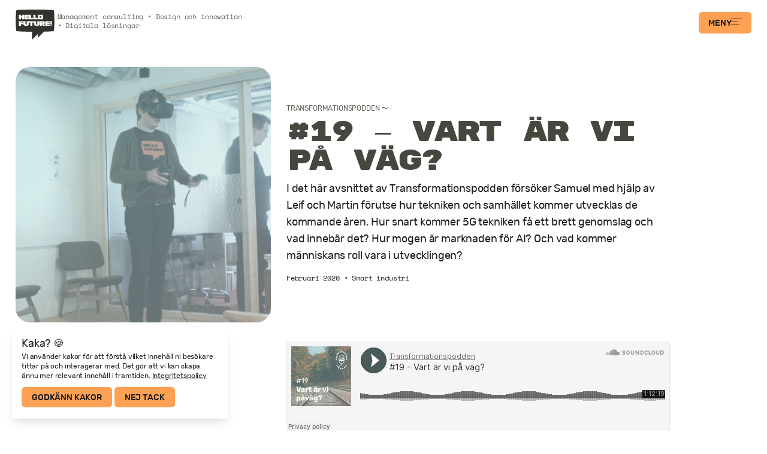

--- FILE ---
content_type: text/html; charset=UTF-8
request_url: https://www.hellofuture.se/aktuellt/19-vart-ar-vi-pavag/
body_size: 7782
content:
<!doctype html>
<html lang="sv-SE" id="html">
	<head>
		<meta charset="UTF-8" />
        <script>
            document.documentElement.className += 'preload';
        </script>
		<title>
			#19 - Vart är vi på väg? &#8211; Hello Future
		</title>
        <script type="application/ld+json">
            {
            "@context": "https://schema.org",
            "@type": "Organization",
            "url": "https://hellofuture.se",
            "logo": "https://hellofuture.se/wp-content/themes/hellofuture-2024/dist/img/favicons/favicon.svg"
            }
        </script>
		<meta http-equiv="Content-Type" content="text/html; charset=UTF-8" />
		<meta name="viewport" content="width=device-width, initial-scale=1.0" />

		<meta name='robots' content='index, follow, max-image-preview:large, max-snippet:-1, max-video-preview:-1' />
	<style>img:is([sizes="auto" i], [sizes^="auto," i]) { contain-intrinsic-size: 3000px 1500px }</style>
	
	<!-- This site is optimized with the Yoast SEO Premium plugin v26.0 (Yoast SEO v26.0) - https://yoast.com/wordpress/plugins/seo/ -->
	<link rel="canonical" href="https://hellofuture.se/aktuellt/19-vart-ar-vi-pavag/" />
	<meta property="og:locale" content="sv_SE" />
	<meta property="og:type" content="article" />
	<meta property="og:title" content="#19 - Vart är vi på väg?" />
	<meta property="og:url" content="https://hellofuture.se/aktuellt/19-vart-ar-vi-pavag/" />
	<meta property="og:site_name" content="Hello Future" />
	<meta property="article:published_time" content="2020-02-04T11:52:53+00:00" />
	<meta property="article:modified_time" content="2024-04-24T06:14:09+00:00" />
	<meta property="og:image" content="https://hellofuture.se/wp-content/uploads/2020/02/vart-ar-vi-påvag.001.png" />
	<meta property="og:image:width" content="700" />
	<meta property="og:image:height" content="700" />
	<meta property="og:image:type" content="image/png" />
	<meta name="author" content="hello" />
	<meta name="twitter:card" content="summary_large_image" />
	<script type="application/ld+json" class="yoast-schema-graph">{"@context":"https://schema.org","@graph":[{"@type":"WebPage","@id":"https://hellofuture.se/aktuellt/19-vart-ar-vi-pavag/","url":"https://hellofuture.se/aktuellt/19-vart-ar-vi-pavag/","name":"#19 - Vart är vi på väg? &#8211; Hello Future","isPartOf":{"@id":"https://hellofuture.se/#website"},"primaryImageOfPage":{"@id":"https://hellofuture.se/aktuellt/19-vart-ar-vi-pavag/#primaryimage"},"image":{"@id":"https://hellofuture.se/aktuellt/19-vart-ar-vi-pavag/#primaryimage"},"thumbnailUrl":"https://www.hellofuture.se/wp-content/uploads/2020/02/vart-ar-vi-påvag.001.png","datePublished":"2020-02-04T11:52:53+00:00","dateModified":"2024-04-24T06:14:09+00:00","author":{"@id":"https://hellofuture.se/#/schema/person/a70099528f5cbf193c28a7e44e45de61"},"breadcrumb":{"@id":"https://hellofuture.se/aktuellt/19-vart-ar-vi-pavag/#breadcrumb"},"inLanguage":"sv-SE","potentialAction":[{"@type":"ReadAction","target":["https://hellofuture.se/aktuellt/19-vart-ar-vi-pavag/"]}]},{"@type":"ImageObject","inLanguage":"sv-SE","@id":"https://hellofuture.se/aktuellt/19-vart-ar-vi-pavag/#primaryimage","url":"https://www.hellofuture.se/wp-content/uploads/2020/02/vart-ar-vi-påvag.001.png","contentUrl":"https://www.hellofuture.se/wp-content/uploads/2020/02/vart-ar-vi-påvag.001.png","width":700,"height":700},{"@type":"BreadcrumbList","@id":"https://hellofuture.se/aktuellt/19-vart-ar-vi-pavag/#breadcrumb","itemListElement":[{"@type":"ListItem","position":1,"name":"Home","item":"https://hellofuture.se/"},{"@type":"ListItem","position":2,"name":"#19 &#8211; Vart är vi på väg?"}]},{"@type":"WebSite","@id":"https://hellofuture.se/#website","url":"https://hellofuture.se/","name":"Hello Future","description":"Få innovation att hända","potentialAction":[{"@type":"SearchAction","target":{"@type":"EntryPoint","urlTemplate":"https://hellofuture.se/?s={search_term_string}"},"query-input":{"@type":"PropertyValueSpecification","valueRequired":true,"valueName":"search_term_string"}}],"inLanguage":"sv-SE"},{"@type":"Person","@id":"https://hellofuture.se/#/schema/person/a70099528f5cbf193c28a7e44e45de61","name":"hello","image":{"@type":"ImageObject","inLanguage":"sv-SE","@id":"https://hellofuture.se/#/schema/person/image/","url":"https://secure.gravatar.com/avatar/146fb6e6946c96667988980d37748fdb37467c03392bfe2473dd6f8b18f82b3f?s=96&d=mm&r=g","contentUrl":"https://secure.gravatar.com/avatar/146fb6e6946c96667988980d37748fdb37467c03392bfe2473dd6f8b18f82b3f?s=96&d=mm&r=g","caption":"hello"}}]}</script>
	<!-- / Yoast SEO Premium plugin. -->


<link rel='dns-prefetch' href='//ajax.googleapis.com' />
<style id='filebird-block-filebird-gallery-style-inline-css' type='text/css'>
ul.filebird-block-filebird-gallery{margin:auto!important;padding:0!important;width:100%}ul.filebird-block-filebird-gallery.layout-grid{display:grid;grid-gap:20px;align-items:stretch;grid-template-columns:repeat(var(--columns),1fr);justify-items:stretch}ul.filebird-block-filebird-gallery.layout-grid li img{border:1px solid #ccc;box-shadow:2px 2px 6px 0 rgba(0,0,0,.3);height:100%;max-width:100%;-o-object-fit:cover;object-fit:cover;width:100%}ul.filebird-block-filebird-gallery.layout-masonry{-moz-column-count:var(--columns);-moz-column-gap:var(--space);column-gap:var(--space);-moz-column-width:var(--min-width);columns:var(--min-width) var(--columns);display:block;overflow:auto}ul.filebird-block-filebird-gallery.layout-masonry li{margin-bottom:var(--space)}ul.filebird-block-filebird-gallery li{list-style:none}ul.filebird-block-filebird-gallery li figure{height:100%;margin:0;padding:0;position:relative;width:100%}ul.filebird-block-filebird-gallery li figure figcaption{background:linear-gradient(0deg,rgba(0,0,0,.7),rgba(0,0,0,.3) 70%,transparent);bottom:0;box-sizing:border-box;color:#fff;font-size:.8em;margin:0;max-height:100%;overflow:auto;padding:3em .77em .7em;position:absolute;text-align:center;width:100%;z-index:2}ul.filebird-block-filebird-gallery li figure figcaption a{color:inherit}

</style>
<link rel='stylesheet' id='contact-form-7-css' href='https://www.hellofuture.se/wp-content/plugins/contact-form-7/includes/css/styles.css?ver=6.1.2' type='text/css' media='all' />
<link rel='stylesheet' id='wpcf7-redirect-script-frontend-css' href='https://www.hellofuture.se/wp-content/plugins/wpcf7-redirect/build/assets/frontend-script.css?ver=2c532d7e2be36f6af233' type='text/css' media='all' />
<link rel='stylesheet' id='arve-css' href='https://www.hellofuture.se/wp-content/plugins/advanced-responsive-video-embedder/build/main.css?ver=10.6.14' type='text/css' media='all' />
<link rel='stylesheet' id='theme-main-css' href='https://www.hellofuture.se/wp-content/themes/hellofuture-2024/dist/css/main.css?ver=1765280459' type='text/css' media='all' />
<link rel="https://api.w.org/" href="https://www.hellofuture.se/wp-json/" /><link rel="alternate" title="JSON" type="application/json" href="https://www.hellofuture.se/wp-json/wp/v2/posts/1137" /><link rel="alternate" title="oEmbed (JSON)" type="application/json+oembed" href="https://www.hellofuture.se/wp-json/oembed/1.0/embed?url=https%3A%2F%2Fwww.hellofuture.se%2Faktuellt%2F19-vart-ar-vi-pavag%2F" />
<link rel="alternate" title="oEmbed (XML)" type="text/xml+oembed" href="https://www.hellofuture.se/wp-json/oembed/1.0/embed?url=https%3A%2F%2Fwww.hellofuture.se%2Faktuellt%2F19-vart-ar-vi-pavag%2F&#038;format=xml" />
        <script type="text/javascript">
            let ajaxurl = 'https://www.hellofuture.se/wp-admin/admin-ajax.php';
        </script>
    

				
        <link rel="apple-touch-icon" sizes="180x180" href="https://www.hellofuture.se/wp-content/themes/hellofuture-2024/assets/img/favicons/apple-touch-icon.png">
        <link rel="icon" href="https://www.hellofuture.se/wp-content/themes/hellofuture-2024/assets/img/favicon.svg" type="image/svg+xml" />
        <link rel="manifest" href="https://www.hellofuture.se/wp-content/themes/hellofuture-2024/assets/img/favicons/site.webmanifest">
        <link rel="mask-icon" href="https://www.hellofuture.se/wp-content/themes/hellofuture-2024/assets/img/favicons/safari-pinned-tab.svg" color="#FFA154">
        <link rel="shortcut icon" href="https://www.hellofuture.se/wp-content/themes/hellofuture-2024/dist/img/favicons/favicon.ico">
        <meta name="msapplication-TileColor" content="#ffffff">
        <meta name="msapplication-config" content="https://www.hellofuture.se/wp-content/themes/hellofuture-2024/dist/img/favicons/browserconfig.xml">
        <meta name="theme-color" content="#ffffff">

	</head>
	<body class="wp-singular post-template-default single single-post postid-1137 single-format-standard wp-theme-hellofuture-2024" data-template="base.twig">

                                    <header class="min-h-[80px]" data-template="header">
    <div class="absolute mx-site left-0 top-4 flex flex-row gap-6 items-center">
       <a href="                https://www.hellofuture.se
            " class="c-logo">Hello Future!</a>
        <div class="max-w-xs font-spacemono text-xs text-neutral-60 dark:text-neutral-30 leading-tight hidden md:block mb-3">                Management consulting • Design och innovation • Digitala lösningar
            </div>
    </div>
    <nav class="fixed mx-site right-0 top-4 z-50" role="navigation">
        <ul class="flex items-center mt-1">
            <li><a href="#" id="js-menutoggle" class="flex flex-row gap-2 items-center py-2 px-4 text-sm uppercase font-medium bg-orange-25 text-neutral-90 rounded-md hover:bg-orange-30" aria-controls="primary-menu" aria-expanded="false">MENY 
            <div class="c-hamburger-menu"><span></span><span></span><span></span></div></a></li>
        </ul>
    </nav>
</header>

<menu class="js-mainmenu fixed top-0 h-0 w-full overflow-hidden z-40 opacity-0 transition-all duration-700 bg-orange-25 rounded-b-[25vw]" data-template="header.twig">
    <section class="c-global-wrap h-full overflow-auto">
        <div class="md:basis-1/3 md:mx-site"></div>
            <div class="md:basis-1/2 md:ml-0 mr-site flex flex-col justify-center text-neutral-80">

                                                                                            <div>
                                <div class="my-8">
                    <a target="_self" href="https://www.hellofuture.se/management-consulting/" class="text-neutral-90 hover:text-orange-70">
                        <h2 class="text-3xl lg:text-4xl font-rubikmono -tracking-wider">Management consulting</h2>
                        <p class="max-w-xl">Vi hjälper ledningsgrupper med strategisk rådgivning och hands-on aktiviteter för att hantera dagens och morgondagens utmaningar.</p>
                    </a>
                </div>
                                <div class="my-8">
                    <a target="_self" href="https://www.hellofuture.se/design-innovation/" class="text-neutral-90 hover:text-orange-70">
                        <h2 class="text-3xl lg:text-4xl font-rubikmono -tracking-wider">Design och innovation</h2>
                        <p class="max-w-xl">Med hjälp av Design Thinking skapar vi nya kundinsikter, designar innovativa tjänster och förändrar interna arbetssätt.</p>
                    </a>
                </div>
                                <div class="my-8">
                    <a target="_self" href="https://www.hellofuture.se/digitala-losningar/" class="text-neutral-90 hover:text-orange-70">
                        <h2 class="text-3xl lg:text-4xl font-rubikmono -tracking-wider">Digitala lösningar</h2>
                        <p class="max-w-xl">Vår utvecklingsavdelning designar, utvecklar och driftar moderna digitala tjänster med fokus på kundupplevelsen.</p>
                    </a>
                </div>
                   
            </div>

            <div>
                                <div class="my-8">
                    <a target="_self" href="https://www.hellofuture.se/artiklar/" class="text-neutral-90 hover:text-orange-40">
                        <h3 class="text-3xl -tracking-wider">Artiklar</h3>
                        <p></p>
                    </a>
                </div>
                                <div class="my-8">
                    <a target="_self" href="https://www.hellofuture.se/om-oss/" class="text-neutral-90 hover:text-orange-40">
                        <h3 class="text-3xl -tracking-wider">Om oss</h3>
                        <p></p>
                    </a>
                </div>
                                <div class="my-8">
                    <a target="_self" href="https://www.hellofuture.se/kontakt/" class="text-neutral-90 hover:text-orange-40">
                        <h3 class="text-3xl -tracking-wider">Kontakt</h3>
                        <p></p>
                    </a>
                </div>
                            </div>

        </div>
        <div class="md:hidden lg:block lg:basis-1/12"></div>
    </section>
</menu>                   
        
		<main class="js-content relative z-10" id="content" role="main">
			

<div class="col-xxl">
    <article class=" post-type-post cat-transformationpodden" id="post-1137">
        <section class="featured-post">
            
<section class="max-w-site mx-site md:mx-auto my-1 lg:my-8" data-template="_featured_post_content">
  <div class="flex flex-col lg:flex-row gap-4 items-center">
            <div class="basis-1/3 md:mx-site aspect-square overflow-hidden">
                            <img src="https://www.hellofuture.se/wp-content/uploads/2020/02/vart-ar-vi-påvag.001-1024x1024-c-center.png" alt="#19 &#8211; Vart är vi på väg?" class="rounded-3xl">
                    </div>
            <div class="basis-2/3 max-w-[640px]">
                            <div class="text-xs uppercase mt-3 mb-2 text-neutral-60 dark:text-neutral-30"><a href="https://www.hellofuture.se/aktuellt/category/transformationpodden/">Transformationspodden</a> &#12316;</div>
            
                        <h1 class="text-3xl md:text-4xl lg:text-5xl font-rubikmono tracking-tightest mb-4 md:mb-2 text-neutral-70 dark:text-neutral-20">#19 &#8211; Vart är vi på väg?</h1>
            
                            <div class="c-ugc"><p>I det här avsnittet av Transformationspodden försöker Samuel med hjälp av Leif och Martin förutse hur tekniken och samhället kommer utvecklas de kommande åren. Hur snart kommer 5G tekniken få ett brett genomslag och vad innebär det? Hur mogen är marknaden för AI? Och vad kommer människans roll vara i utvecklingen?</p></div>
            
                                                                            <div class="font-spacemono text-xs my-4"><span class="capitalize">februari 2020</span> &bull; <a href="https://www.hellofuture.se/amnen/smart-industri/" class="hover:text-orange-30">Smart industri</a></div>
        
        
        </div>
    </div>
</section>

        </section>

                    
            <div class=" standard_block white_colour" id="standard_block_1" data-template="standard_block" >
        <div data-template="_standard_block_items">
        
            <div class="c-global-wrap" data-layout="content_block">
            <div class="md:basis-1/3 md:mx-site"></div>
            <div class="c-ugc md:basis-1/2 md:ml-0 mr-site">
                <p><iframe src="https://w.soundcloud.com/player/?url=https%3A//api.soundcloud.com/tracks/754191565&amp;color=%23495c5c&amp;auto_play=false&amp;hide_related=true&amp;show_comments=false&amp;show_user=true&amp;show_reposts=false&amp;show_teaser=false" width="100%" height="166" frameborder="no" scrolling="no"></iframe></p>

                </div>
            <div class="md:hidden lg:block lg:basis-1/12"></div>
        </div>

    
    
    
    
        </div>
</div>            
    </article>
</div>
		</main>

                                    <footer class="bg-neutral-80 mt-2">

    <div class="relative max-w-site mx-auto py-16">
        <div class="flex flex-col md:flex-row gap-8 mx-site">

                            
                    <div class="basis-full menu-item menu-item-type-post_type menu-item-object-page menu-item-7884">
                <a target="_self" href="https://www.hellofuture.se/management-consulting/" class="text-orange-25 hover:text-orange-30"><h3 class="font-rubikmono tracking-tighter leading-tight text-2xl">Management consulting</h3></a>
                    <p class="text-neutral-10 text-sm">Vi hjälper ledningsgrupper med strategisk rådgivning och hands-on aktiviteter för att hantera dagens och morgondagens utmaningar.</p>
            </div>
                    <div class="basis-full menu-item menu-item-type-post_type menu-item-object-page menu-item-7883">
                <a target="_self" href="https://www.hellofuture.se/design-innovation/" class="text-orange-25 hover:text-orange-30"><h3 class="font-rubikmono tracking-tighter leading-tight text-2xl">Design och innovation</h3></a>
                    <p class="text-neutral-10 text-sm">Med hjälp av Design Thinking skapar vi nya kundinsikter, designar innovativa tjänster och förändrar interna arbetssätt.</p>
            </div>
                    <div class="basis-full menu-item menu-item-type-post_type menu-item-object-page menu-item-7885">
                <a target="_self" href="https://www.hellofuture.se/digitala-losningar/" class="text-orange-25 hover:text-orange-30"><h3 class="font-rubikmono tracking-tighter leading-tight text-2xl">Digitala lösningar</h3></a>
                    <p class="text-neutral-10 text-sm">Vår utvecklingsavdelning designar, utvecklar och driftar moderna digitala tjänster med fokus på kundupplevelsen.</p>
            </div>
                </div>
    </div>
    <div class="relative max-w-site mx-auto">
        <ul class="text-neutral-10 text-sm flex flex-col md:flex-row gap-4 mx-site">
                                    <li><a href="https://www.linkedin.com/company/hello-future" target="_blank" class="hover:text-orange-25  icon-li">Följ oss på LinkedIn</a></li>
                            <li><a href="/nyhetsbrev/" target="" class="hover:text-orange-25  icon-newsletter">Prenumerera på vårt nyhetsbrev</a></li>
                            <li><a href="/transformationspodden/" target="" class="hover:text-orange-25  icon-podcast">Lyssna på Transformationspodden</a></li>
                            <li><a href="https://hellofuture.com/podcast/" target="_blank" class="hover:text-orange-25  icon-podcast">Lyssna på Innovation Explorers</a></li>
                            <li><a href="http://box3.academy/" target="_blank" class="hover:text-orange-25  icon-box3">Box3 - en verktygslåda för innovation</a></li>
                            </ul>
    </div>
    <div class="relative max-w-site mx-auto my-8">
        <dl class="text-neutral-10 text-sm flex flex-wrap gap-x-4 gap-y-1 mx-site">
                            <dt>Hello Future finns i:</dt>
                                        <dd>                        <a href="https://maps.app.goo.gl/69QyGdWXxpEYu5XZ6" target="_blank" class="hover:text-orange-25">
                                        Skellefteå (HQ)
                                             </a>
                                    </dd>
                            <dd>                    Göteborg
                                    </dd>
                            <dd>                    Stockholm
                                    </dd>
                            <dd>                    Umeå
                                    </dd>
                            <dd>                    Örebro
                                    </dd>
                            <dd>                    Höganäs
                                    </dd>
                    </dl>
        <div class="text-neutral-10 text-sm mx-site my-4">
                        <p class="">Fakturaadress: Hello Future AB c/o Revideco, Nygatan 67, 931&thinsp;30 Skellefteå. <a href="https://www.hellofuture.se/integritets-och-cookiepolicy/" rel="privacy-policy" class="underline">Integritets- och cookiepolicy</a> </p>
                    </div>
    </div>
    <div class="relative max-w-site mx-auto py-8">
        <div class="mx-site flex">
            <div class="bg-[rgba(255,255,255,.05)] p-1 rounded-lg text-neutral-30 text-xs"> 
                <a id="LightMode" onclick="toLightMode()" title="Switch to light mode" class="text-neutral-30 cursor-pointer px-2 py-1 rounded-md hover:text-neutral-15">Ljust läge</a>
                <a id="DarkMode" onclick="toDarkMode()" title="Switch to dark mode" class="text-neutral-30 cursor-pointer px-2 py-1 rounded-md hover:text-neutral-15">Mörkt läge</a>
                <a id="SystemMode" onclick="toSystemMode()" title="Switch to system theme" class="text-neutral-30 cursor-pointer px-2 py-1 rounded-md hover:text-neutral-15">Matcha systemets inställningar</a>
            </div>
        </div>
    </div>
</footer>


<div class="js-kakinfo fixed bottom-5 left-5 max-w-[360px] z-[9999] bg-white dark:bg-neutral-90 px-4 pt-3 pb-6 rounded-md shadow-lg" id="hc-info">
	<div class="text-lg">Kaka? 🍪</div>
  <div class="mb-4 text-xs">
    Vi använder kakor för att förstå vilket innehåll ni besökare tittar på och interagerar med.
  Det gör att vi kan skapa ännu mer relevant innehåll i framtiden. 
  <a href="https://www.hellofuture.se/integritets-och-cookiepolicy/" rel="privacy-policy" class="underline">Integritetspolicy</a> 
</div>
  <a href="#" class="primaryButton hc-ok">Godkänn kakor</a> <a href="#" class="primaryButton hc-no">Nej tack</a> 
</div>


<!-- Modal overlays -->
<div id="modal-form" class="js-modal-wrap fixed top-0 left-0 w-full h-full items-center justify-center z-50" role="dialog">
    <div class="relative w-[90%] max-w-96">
        <div class="absolute top-2 right-12 w-8 h-8 bg-[url('../img/x.svg')] bg-no-repeat bg-center bg-cover cursor-pointer dark:invert" onclick="closeModal()"></div>
        <div class="js-modalcontent inline-block w-[90%] max-w-96 bg-white dark:bg-neutral-90 px-4 pt-10 pb-4 rounded-md shadow-xl">Laddar formulär...</div>
        <div class="js-modalclose my-8 hidden cursor-pointer" onclick="closeModal()"><span class="font-bold">Tack för ditt meddelande!</span> Klicka här för att stänga fönstret.</div>
    </div>
</div>

<!-- Lightbox overlay -->
<div class="js-lightbox-wrap" onclick="closeLightbox()" style="cursor:zoom-out">
    <img id="lightbox-img" src="" class="js-lightbox-img">
</div>
             
        
        
            <script type="speculationrules">
{"prefetch":[{"source":"document","where":{"and":[{"href_matches":"\/*"},{"not":{"href_matches":["\/wp-*.php","\/wp-admin\/*","\/wp-content\/uploads\/*","\/wp-content\/*","\/wp-content\/plugins\/*","\/wp-content\/themes\/hellofuture-2024\/*","\/*\\?(.+)"]}},{"not":{"selector_matches":"a[rel~=\"nofollow\"]"}},{"not":{"selector_matches":".no-prefetch, .no-prefetch a"}}]},"eagerness":"conservative"}]}
</script>
<script type="text/javascript" src="//ajax.googleapis.com/ajax/libs/jquery/3.5.1/jquery.min.js?ver=3.5.1" id="jquery-js"></script>
<script type="text/javascript" src="https://www.hellofuture.se/wp-content/themes/hellofuture-2024/dist/js/vendor.js?ver=4.0" id="vendor-js"></script>
<script type="text/javascript" src="https://www.hellofuture.se/wp-content/themes/hellofuture-2024/dist/js/main.js?ver=4.0" id="main-js"></script>
<script type="text/javascript" src="https://www.hellofuture.se/wp-includes/js/dist/hooks.min.js?ver=4d63a3d491d11ffd8ac6" id="wp-hooks-js"></script>
<script type="text/javascript" src="https://www.hellofuture.se/wp-includes/js/dist/i18n.min.js?ver=5e580eb46a90c2b997e6" id="wp-i18n-js"></script>
<script type="text/javascript" id="wp-i18n-js-after">
/* <![CDATA[ */
wp.i18n.setLocaleData( { 'text direction\u0004ltr': [ 'ltr' ] } );
/* ]]> */
</script>
<script type="text/javascript" src="https://www.hellofuture.se/wp-content/plugins/contact-form-7/includes/swv/js/index.js?ver=6.1.2" id="swv-js"></script>
<script type="text/javascript" id="contact-form-7-js-before">
/* <![CDATA[ */
var wpcf7 = {
    "api": {
        "root": "https:\/\/www.hellofuture.se\/wp-json\/",
        "namespace": "contact-form-7\/v1"
    }
};
/* ]]> */
</script>
<script type="text/javascript" src="https://www.hellofuture.se/wp-content/plugins/contact-form-7/includes/js/index.js?ver=6.1.2" id="contact-form-7-js"></script>
<script type="text/javascript" id="wpcf7-redirect-script-js-extra">
/* <![CDATA[ */
var wpcf7r = {"ajax_url":"https:\/\/www.hellofuture.se\/wp-admin\/admin-ajax.php"};
/* ]]> */
</script>
<script type="text/javascript" src="https://www.hellofuture.se/wp-content/plugins/wpcf7-redirect/build/assets/frontend-script.js?ver=2c532d7e2be36f6af233" id="wpcf7-redirect-script-js"></script>
<script type="text/javascript" id="loadmore-js-extra">
/* <![CDATA[ */
var loadmore_params = {"ajaxurl":"https:\/\/www.hellofuture.se\/wp-admin\/admin-ajax.php","posts":"{\"page\":0,\"name\":\"19-vart-ar-vi-pavag\",\"error\":\"\",\"m\":\"\",\"p\":0,\"post_parent\":\"\",\"subpost\":\"\",\"subpost_id\":\"\",\"attachment\":\"\",\"attachment_id\":0,\"pagename\":\"\",\"page_id\":0,\"second\":\"\",\"minute\":\"\",\"hour\":\"\",\"day\":0,\"monthnum\":0,\"year\":0,\"w\":0,\"category_name\":\"\",\"tag\":\"\",\"cat\":\"\",\"tag_id\":\"\",\"author\":\"\",\"author_name\":\"\",\"feed\":\"\",\"tb\":\"\",\"paged\":0,\"meta_key\":\"\",\"meta_value\":\"\",\"preview\":\"\",\"s\":\"\",\"sentence\":\"\",\"title\":\"\",\"fields\":\"all\",\"menu_order\":\"\",\"embed\":\"\",\"category__in\":[],\"category__not_in\":[],\"category__and\":[],\"post__in\":[],\"post__not_in\":[],\"post_name__in\":[],\"tag__in\":[],\"tag__not_in\":[],\"tag__and\":[],\"tag_slug__in\":[],\"tag_slug__and\":[],\"post_parent__in\":[],\"post_parent__not_in\":[],\"author__in\":[],\"author__not_in\":[],\"search_columns\":[],\"ignore_sticky_posts\":false,\"suppress_filters\":false,\"cache_results\":true,\"update_post_term_cache\":true,\"update_menu_item_cache\":false,\"lazy_load_term_meta\":true,\"update_post_meta_cache\":true,\"post_type\":\"\",\"posts_per_page\":100,\"nopaging\":false,\"comments_per_page\":\"50\",\"no_found_rows\":false,\"order\":\"DESC\"}","current_page":"1","max_page":"0"};
/* ]]> */
</script>
<script type="text/javascript" src="https://www.hellofuture.se/wp-content/themes/hellofuture-2024/assets/js/loadmore.js?ver=1.0" id="loadmore-js"></script>

        <!-- Plausible -->
        <script async defer data-domain="hellofuture.se" src="https://analytics.hellofuture.se/js/plausible.js"></script><div id="hc-load-scripts"></div><script>let hc_version='2023-12-22';</script><script>
				jQuery('.hc-ok').on('click', function (e) { // clicked ok button
					hello_cookie('ok');
					e.stopPropagation();
				});
				jQuery('.hc-no').on('click', function (e) { // clicked no way button
					hello_cookie('no');
					e.stopPropagation();
				});
				function hello_cookie(choice) {
					jQuery.ajax({
						url: 'https://www.hellofuture.se/wp-admin/admin-ajax.php',
						type: 'POST',
						dataType: 'html',
						data: {
							action: 'cookieconsent',
							cookie: choice
						},
						success: function (result) {
							if (choice=='ok') {
								// nesting ajax :o
								$.ajax({
									url: 'https://www.hellofuture.se/wp-admin/admin-ajax.php',
									type: 'POST',
									dataType: 'html',
									data: {
										action: 'inject_scripts'
									},
									success: function (result) {
										$('#hc-load-scripts').html(result); 
									},
									error: function (err) {
										console.log('Problem when adding scripts: '+err);
									}
								});
							}
							hello_close_cookie_info();
						},
						error: function (err) {
							console.log('Problem with setting cookie: '+err);
						}
					});
				}
				function hello_close_cookie_info() {
					jQuery('#hc-info').slideUp();
				}
			</script>
			

            <script>
            // Remove class on html tag after page is loaded (the class is added with js in the header)
            window.addEventListener("load", function() {
                if (document.documentElement.className.match(/(?:^|\s)preload(?!\S)/)) {
                    document.documentElement.className = document.documentElement.className.replace
                ( /(?:^|\s)preload(?!\S)/g , '' );
                }
            });
            </script>
            <script src="https://www.hellofuture.se/wp-content/themes/hellofuture-2024/assets/js/simpleParallax.min.js"></script>
            
        	</body>
</html>



--- FILE ---
content_type: text/css
request_url: https://www.hellofuture.se/wp-content/themes/hellofuture-2024/dist/css/main.css?ver=1765280459
body_size: 12680
content:
/*
! tailwindcss v3.4.1 | MIT License | https://tailwindcss.com
*//*
1. Prevent padding and border from affecting element width. (https://github.com/mozdevs/cssremedy/issues/4)
2. Allow adding a border to an element by just adding a border-width. (https://github.com/tailwindcss/tailwindcss/pull/116)
*/

*,
::before,
::after {
  box-sizing: border-box; /* 1 */
  border-width: 0; /* 2 */
  border-style: solid; /* 2 */
  border-color: currentColor; /* 2 */
}

::before,
::after {
  --tw-content: '';
}

/*
1. Use a consistent sensible line-height in all browsers.
2. Prevent adjustments of font size after orientation changes in iOS.
3. Use a more readable tab size.
4. Use the user's configured `sans` font-family by default.
5. Use the user's configured `sans` font-feature-settings by default.
6. Use the user's configured `sans` font-variation-settings by default.
7. Disable tap highlights on iOS
*/

html,
:host {
  line-height: 1.5; /* 1 */
  -webkit-text-size-adjust: 100%; /* 2 */
  -moz-tab-size: 4; /* 3 */
  tab-size: 4; /* 3 */
  font-family: ui-sans-serif, system-ui, sans-serif, "Apple Color Emoji", "Segoe UI Emoji", "Segoe UI Symbol", "Noto Color Emoji"; /* 4 */
  font-feature-settings: normal; /* 5 */
  font-variation-settings: normal; /* 6 */
  -webkit-tap-highlight-color: transparent; /* 7 */
}

/*
1. Remove the margin in all browsers.
2. Inherit line-height from `html` so users can set them as a class directly on the `html` element.
*/

body {
  margin: 0; /* 1 */
  line-height: inherit; /* 2 */
}

/*
1. Add the correct height in Firefox.
2. Correct the inheritance of border color in Firefox. (https://bugzilla.mozilla.org/show_bug.cgi?id=190655)
3. Ensure horizontal rules are visible by default.
*/

hr {
  height: 0; /* 1 */
  color: inherit; /* 2 */
  border-top-width: 1px; /* 3 */
}

/*
Add the correct text decoration in Chrome, Edge, and Safari.
*/

abbr:where([title]) {
  text-decoration: underline dotted;
}

/*
Remove the default font size and weight for headings.
*/

h1,
h2,
h3,
h4,
h5,
h6 {
  font-size: inherit;
  font-weight: inherit;
}

/*
Reset links to optimize for opt-in styling instead of opt-out.
*/

a {
  color: inherit;
  text-decoration: inherit;
}

/*
Add the correct font weight in Edge and Safari.
*/

b,
strong {
  font-weight: bolder;
}

/*
1. Use the user's configured `mono` font-family by default.
2. Use the user's configured `mono` font-feature-settings by default.
3. Use the user's configured `mono` font-variation-settings by default.
4. Correct the odd `em` font sizing in all browsers.
*/

code,
kbd,
samp,
pre {
  font-family: ui-monospace, SFMono-Regular, Menlo, Monaco, Consolas, "Liberation Mono", "Courier New", monospace; /* 1 */
  font-feature-settings: normal; /* 2 */
  font-variation-settings: normal; /* 3 */
  font-size: 1em; /* 4 */
}

/*
Add the correct font size in all browsers.
*/

small {
  font-size: 80%;
}

/*
Prevent `sub` and `sup` elements from affecting the line height in all browsers.
*/

sub,
sup {
  font-size: 75%;
  line-height: 0;
  position: relative;
  vertical-align: baseline;
}

sub {
  bottom: -0.25em;
}

sup {
  top: -0.5em;
}

/*
1. Remove text indentation from table contents in Chrome and Safari. (https://bugs.chromium.org/p/chromium/issues/detail?id=999088, https://bugs.webkit.org/show_bug.cgi?id=201297)
2. Correct table border color inheritance in all Chrome and Safari. (https://bugs.chromium.org/p/chromium/issues/detail?id=935729, https://bugs.webkit.org/show_bug.cgi?id=195016)
3. Remove gaps between table borders by default.
*/

table {
  text-indent: 0; /* 1 */
  border-color: inherit; /* 2 */
  border-collapse: collapse; /* 3 */
}

/*
1. Change the font styles in all browsers.
2. Remove the margin in Firefox and Safari.
3. Remove default padding in all browsers.
*/

button,
input,
optgroup,
select,
textarea {
  font-family: inherit; /* 1 */
  font-feature-settings: inherit; /* 1 */
  font-variation-settings: inherit; /* 1 */
  font-size: 100%; /* 1 */
  font-weight: inherit; /* 1 */
  line-height: inherit; /* 1 */
  color: inherit; /* 1 */
  margin: 0; /* 2 */
  padding: 0; /* 3 */
}

/*
Remove the inheritance of text transform in Edge and Firefox.
*/

button,
select {
  text-transform: none;
}

/*
1. Correct the inability to style clickable types in iOS and Safari.
2. Remove default button styles.
*/

button,
[type='button'],
[type='reset'],
[type='submit'] {
  -webkit-appearance: button; /* 1 */
  background-color: transparent; /* 2 */
  background-image: none; /* 2 */
}

/*
Use the modern Firefox focus style for all focusable elements.
*/

:-moz-focusring {
  outline: auto;
}

/*
Remove the additional `:invalid` styles in Firefox. (https://github.com/mozilla/gecko-dev/blob/2f9eacd9d3d995c937b4251a5557d95d494c9be1/layout/style/res/forms.css#L728-L737)
*/

:-moz-ui-invalid {
  box-shadow: none;
}

/*
Add the correct vertical alignment in Chrome and Firefox.
*/

progress {
  vertical-align: baseline;
}

/*
Correct the cursor style of increment and decrement buttons in Safari.
*/

::-webkit-inner-spin-button,
::-webkit-outer-spin-button {
  height: auto;
}

/*
1. Correct the odd appearance in Chrome and Safari.
2. Correct the outline style in Safari.
*/

[type='search'] {
  -webkit-appearance: textfield; /* 1 */
  outline-offset: -2px; /* 2 */
}

/*
Remove the inner padding in Chrome and Safari on macOS.
*/

::-webkit-search-decoration {
  -webkit-appearance: none;
}

/*
1. Correct the inability to style clickable types in iOS and Safari.
2. Change font properties to `inherit` in Safari.
*/

::-webkit-file-upload-button {
  -webkit-appearance: button; /* 1 */
  font: inherit; /* 2 */
}

/*
Add the correct display in Chrome and Safari.
*/

summary {
  display: list-item;
}

/*
Removes the default spacing and border for appropriate elements.
*/

blockquote,
dl,
dd,
h1,
h2,
h3,
h4,
h5,
h6,
hr,
figure,
p,
pre {
  margin: 0;
}

fieldset {
  margin: 0;
  padding: 0;
}

legend {
  padding: 0;
}

ol,
ul,
menu {
  list-style: none;
  margin: 0;
  padding: 0;
}

/*
Reset default styling for dialogs.
*/
dialog {
  padding: 0;
}

/*
Prevent resizing textareas horizontally by default.
*/

textarea {
  resize: vertical;
}

/*
1. Reset the default placeholder opacity in Firefox. (https://github.com/tailwindlabs/tailwindcss/issues/3300)
2. Set the default placeholder color to the user's configured gray 400 color.
*/

input::placeholder,
textarea::placeholder {
  opacity: 1; /* 1 */
  color: #9ca3af; /* 2 */
}

/*
Set the default cursor for buttons.
*/

button,
[role="button"] {
  cursor: pointer;
}

/*
Make sure disabled buttons don't get the pointer cursor.
*/
:disabled {
  cursor: default;
}

/*
1. Make replaced elements `display: block` by default. (https://github.com/mozdevs/cssremedy/issues/14)
2. Add `vertical-align: middle` to align replaced elements more sensibly by default. (https://github.com/jensimmons/cssremedy/issues/14#issuecomment-634934210)
   This can trigger a poorly considered lint error in some tools but is included by design.
*/

img,
svg,
video,
canvas,
audio,
iframe,
embed,
object {
  display: block; /* 1 */
  vertical-align: middle; /* 2 */
}

/*
Constrain images and videos to the parent width and preserve their intrinsic aspect ratio. (https://github.com/mozdevs/cssremedy/issues/14)
*/

img,
video {
  max-width: 100%;
  height: auto;
}

/* Make elements with the HTML hidden attribute stay hidden by default */
[hidden] {
  display: none;
}

*, ::before, ::after {
  --tw-border-spacing-x: 0;
  --tw-border-spacing-y: 0;
  --tw-translate-x: 0;
  --tw-translate-y: 0;
  --tw-rotate: 0;
  --tw-skew-x: 0;
  --tw-skew-y: 0;
  --tw-scale-x: 1;
  --tw-scale-y: 1;
  --tw-pan-x:  ;
  --tw-pan-y:  ;
  --tw-pinch-zoom:  ;
  --tw-scroll-snap-strictness: proximity;
  --tw-gradient-from-position:  ;
  --tw-gradient-via-position:  ;
  --tw-gradient-to-position:  ;
  --tw-ordinal:  ;
  --tw-slashed-zero:  ;
  --tw-numeric-figure:  ;
  --tw-numeric-spacing:  ;
  --tw-numeric-fraction:  ;
  --tw-ring-inset:  ;
  --tw-ring-offset-width: 0px;
  --tw-ring-offset-color: #fff;
  --tw-ring-color: rgb(59 130 246 / 0.5);
  --tw-ring-offset-shadow: 0 0 #0000;
  --tw-ring-shadow: 0 0 #0000;
  --tw-shadow: 0 0 #0000;
  --tw-shadow-colored: 0 0 #0000;
  --tw-blur:  ;
  --tw-brightness:  ;
  --tw-contrast:  ;
  --tw-grayscale:  ;
  --tw-hue-rotate:  ;
  --tw-invert:  ;
  --tw-saturate:  ;
  --tw-sepia:  ;
  --tw-drop-shadow:  ;
  --tw-backdrop-blur:  ;
  --tw-backdrop-brightness:  ;
  --tw-backdrop-contrast:  ;
  --tw-backdrop-grayscale:  ;
  --tw-backdrop-hue-rotate:  ;
  --tw-backdrop-invert:  ;
  --tw-backdrop-opacity:  ;
  --tw-backdrop-saturate:  ;
  --tw-backdrop-sepia:  ;
}

::backdrop {
  --tw-border-spacing-x: 0;
  --tw-border-spacing-y: 0;
  --tw-translate-x: 0;
  --tw-translate-y: 0;
  --tw-rotate: 0;
  --tw-skew-x: 0;
  --tw-skew-y: 0;
  --tw-scale-x: 1;
  --tw-scale-y: 1;
  --tw-pan-x:  ;
  --tw-pan-y:  ;
  --tw-pinch-zoom:  ;
  --tw-scroll-snap-strictness: proximity;
  --tw-gradient-from-position:  ;
  --tw-gradient-via-position:  ;
  --tw-gradient-to-position:  ;
  --tw-ordinal:  ;
  --tw-slashed-zero:  ;
  --tw-numeric-figure:  ;
  --tw-numeric-spacing:  ;
  --tw-numeric-fraction:  ;
  --tw-ring-inset:  ;
  --tw-ring-offset-width: 0px;
  --tw-ring-offset-color: #fff;
  --tw-ring-color: rgb(59 130 246 / 0.5);
  --tw-ring-offset-shadow: 0 0 #0000;
  --tw-ring-shadow: 0 0 #0000;
  --tw-shadow: 0 0 #0000;
  --tw-shadow-colored: 0 0 #0000;
  --tw-blur:  ;
  --tw-brightness:  ;
  --tw-contrast:  ;
  --tw-grayscale:  ;
  --tw-hue-rotate:  ;
  --tw-invert:  ;
  --tw-saturate:  ;
  --tw-sepia:  ;
  --tw-drop-shadow:  ;
  --tw-backdrop-blur:  ;
  --tw-backdrop-brightness:  ;
  --tw-backdrop-contrast:  ;
  --tw-backdrop-grayscale:  ;
  --tw-backdrop-hue-rotate:  ;
  --tw-backdrop-invert:  ;
  --tw-backdrop-opacity:  ;
  --tw-backdrop-saturate:  ;
  --tw-backdrop-sepia:  ;
}
.pointer-events-none {
  pointer-events: none;
}
.visible {
  visibility: visible;
}
.fixed {
  position: fixed;
}
.absolute {
  position: absolute;
}
.relative {
  position: relative;
}
.bottom-5 {
  bottom: 1.25rem;
}
.bottom-8 {
  bottom: 2rem;
}
.left-0 {
  left: 0px;
}
.left-2\/4 {
  left: 50%;
}
.left-5 {
  left: 1.25rem;
}
.left-8 {
  left: 2rem;
}
.right-0 {
  right: 0px;
}
.right-12 {
  right: 3rem;
}
.top-0 {
  top: 0px;
}
.top-2 {
  top: 0.5rem;
}
.top-2\/4 {
  top: 50%;
}
.top-4 {
  top: 1rem;
}
.top-8 {
  top: 2rem;
}
.z-10 {
  z-index: 10;
}
.z-20 {
  z-index: 20;
}
.z-30 {
  z-index: 30;
}
.z-40 {
  z-index: 40;
}
.z-50 {
  z-index: 50;
}
.z-\[9999\] {
  z-index: 9999;
}
.order-1 {
  order: 1;
}
.order-2 {
  order: 2;
}
.order-3 {
  order: 3;
}
.col-span-2 {
  grid-column: span 2 / span 2;
}
.col-start-1 {
  grid-column-start: 1;
}
.col-start-3 {
  grid-column-start: 3;
}
.col-start-5 {
  grid-column-start: 5;
}
.col-start-6 {
  grid-column-start: 6;
}
.row-span-3 {
  grid-row: span 3 / span 3;
}
.row-span-4 {
  grid-row: span 4 / span 4;
}
.row-span-5 {
  grid-row: span 5 / span 5;
}
.row-start-1 {
  grid-row-start: 1;
}
.row-start-4 {
  grid-row-start: 4;
}
.row-start-5 {
  grid-row-start: 5;
}
.row-start-6 {
  grid-row-start: 6;
}
.\!my-16 {
  margin-top: 4rem !important;
  margin-bottom: 4rem !important;
}
.mx-8 {
  margin-left: 2rem;
  margin-right: 2rem;
}
.mx-auto {
  margin-left: auto;
  margin-right: auto;
}
.mx-site {
  margin-left: var(--site-margin);
  margin-right: var(--site-margin);
}
.my-0 {
  margin-top: 0px;
  margin-bottom: 0px;
}
.my-1 {
  margin-top: 0.25rem;
  margin-bottom: 0.25rem;
}
.my-16 {
  margin-top: 4rem;
  margin-bottom: 4rem;
}
.my-2 {
  margin-top: 0.5rem;
  margin-bottom: 0.5rem;
}
.my-4 {
  margin-top: 1rem;
  margin-bottom: 1rem;
}
.my-8 {
  margin-top: 2rem;
  margin-bottom: 2rem;
}
.\!mb-0 {
  margin-bottom: 0px !important;
}
.\!mb-16 {
  margin-bottom: 4rem !important;
}
.-mt-8 {
  margin-top: -2rem;
}
.mb-1 {
  margin-bottom: 0.25rem;
}
.mb-16 {
  margin-bottom: 4rem;
}
.mb-2 {
  margin-bottom: 0.5rem;
}
.mb-20 {
  margin-bottom: 5rem;
}
.mb-3 {
  margin-bottom: 0.75rem;
}
.mb-4 {
  margin-bottom: 1rem;
}
.mb-8 {
  margin-bottom: 2rem;
}
.mr-site {
  margin-right: var(--site-margin);
}
.mt-1 {
  margin-top: 0.25rem;
}
.mt-12 {
  margin-top: 3rem;
}
.mt-2 {
  margin-top: 0.5rem;
}
.mt-3 {
  margin-top: 0.75rem;
}
.mt-4 {
  margin-top: 1rem;
}
.mt-8 {
  margin-top: 2rem;
}
.mt-\[2px\] {
  margin-top: 2px;
}
.block {
  display: block;
}
.inline-block {
  display: inline-block;
}
.flex {
  display: flex;
}
.inline-flex {
  display: inline-flex;
}
.grid {
  display: grid;
}
.contents {
  display: contents;
}
.hidden {
  display: none;
}
.aspect-\[2\/1\] {
  aspect-ratio: 2/1;
}
.aspect-\[3\/4\] {
  aspect-ratio: 3/4;
}
.aspect-square {
  aspect-ratio: 1 / 1;
}
.aspect-video {
  aspect-ratio: 16 / 9;
}
.h-0 {
  height: 0px;
}
.h-3 {
  height: 0.75rem;
}
.h-3\.5 {
  height: 0.875rem;
}
.h-5 {
  height: 1.25rem;
}
.h-8 {
  height: 2rem;
}
.h-80 {
  height: 20rem;
}
.h-\[calc\(100vh-96px\)\] {
  height: calc(100vh - 96px);
}
.h-auto {
  height: auto;
}
.h-full {
  height: 100%;
}
.max-h-8 {
  max-height: 2rem;
}
.max-h-\[560px\] {
  max-height: 560px;
}
.min-h-32 {
  min-height: 8rem;
}
.min-h-\[240px\] {
  min-height: 240px;
}
.min-h-\[70vh\] {
  min-height: 70vh;
}
.min-h-\[80px\] {
  min-height: 80px;
}
.min-h-\[87vh\] {
  min-height: 87vh;
}
.min-h-\[calc\(100vh-112px\)\] {
  min-height: calc(100vh - 112px);
}
.w-3 {
  width: 0.75rem;
}
.w-3\.5 {
  width: 0.875rem;
}
.w-5 {
  width: 1.25rem;
}
.w-8 {
  width: 2rem;
}
.w-\[15vw\] {
  width: 15vw;
}
.w-\[70vw\] {
  width: 70vw;
}
.w-\[90\%\] {
  width: 90%;
}
.w-auto {
  width: auto;
}
.w-full {
  width: 100%;
}
.min-w-\[216px\] {
  min-width: 216px;
}
.min-w-\[320px\] {
  min-width: 320px;
}
.max-w-96 {
  max-width: 24rem;
}
.max-w-\[10em\] {
  max-width: 10em;
}
.max-w-\[1980px\] {
  max-width: 1980px;
}
.max-w-\[2400px\] {
  max-width: 2400px;
}
.max-w-\[320px\] {
  max-width: 320px;
}
.max-w-\[360px\] {
  max-width: 360px;
}
.max-w-\[50\%\] {
  max-width: 50%;
}
.max-w-\[640px\] {
  max-width: 640px;
}
.max-w-\[760px\] {
  max-width: 760px;
}
.max-w-\[768px\] {
  max-width: 768px;
}
.max-w-\[90\%\] {
  max-width: 90%;
}
.max-w-\[900px\] {
  max-width: 900px;
}
.max-w-lg {
  max-width: 32rem;
}
.max-w-site {
  max-width: var(--site-width);
}
.max-w-xl {
  max-width: 36rem;
}
.max-w-xs {
  max-width: 20rem;
}
.flex-grow {
  flex-grow: 1;
}
.basis-1\/2 {
  flex-basis: 50%;
}
.basis-1\/3 {
  flex-basis: 33.333333%;
}
.basis-2\/3 {
  flex-basis: 66.666667%;
}
.basis-full {
  flex-basis: 100%;
}
.origin-center {
  transform-origin: center;
}
.-translate-x-2\/4 {
  --tw-translate-x: -50%;
  transform: translate(var(--tw-translate-x), var(--tw-translate-y)) rotate(var(--tw-rotate)) skewX(var(--tw-skew-x)) skewY(var(--tw-skew-y)) scaleX(var(--tw-scale-x)) scaleY(var(--tw-scale-y));
}
.-translate-y-2\/4 {
  --tw-translate-y: -50%;
  transform: translate(var(--tw-translate-x), var(--tw-translate-y)) rotate(var(--tw-rotate)) skewX(var(--tw-skew-x)) skewY(var(--tw-skew-y)) scaleX(var(--tw-scale-x)) scaleY(var(--tw-scale-y));
}
.transform {
  transform: translate(var(--tw-translate-x), var(--tw-translate-y)) rotate(var(--tw-rotate)) skewX(var(--tw-skew-x)) skewY(var(--tw-skew-y)) scaleX(var(--tw-scale-x)) scaleY(var(--tw-scale-y));
}
.cursor-pointer {
  cursor: pointer;
}
.resize {
  resize: both;
}
.appearance-none {
  appearance: none;
}
.grid-cols-6 {
  grid-template-columns: repeat(6, minmax(0, 1fr));
}
.flex-row {
  flex-direction: row;
}
.flex-col {
  flex-direction: column;
}
.flex-col-reverse {
  flex-direction: column-reverse;
}
.flex-wrap {
  flex-wrap: wrap;
}
.items-start {
  align-items: flex-start;
}
.items-center {
  align-items: center;
}
.justify-start {
  justify-content: flex-start;
}
.justify-end {
  justify-content: flex-end;
}
.justify-center {
  justify-content: center;
}
.justify-between {
  justify-content: space-between;
}
.gap-1 {
  gap: 0.25rem;
}
.gap-2 {
  gap: 0.5rem;
}
.gap-3 {
  gap: 0.75rem;
}
.gap-4 {
  gap: 1rem;
}
.gap-6 {
  gap: 1.5rem;
}
.gap-8 {
  gap: 2rem;
}
.gap-x-10 {
  column-gap: 2.5rem;
}
.gap-x-2 {
  column-gap: 0.5rem;
}
.gap-x-4 {
  column-gap: 1rem;
}
.gap-y-1 {
  row-gap: 0.25rem;
}
.gap-y-10 {
  row-gap: 2.5rem;
}
.self-stretch {
  align-self: stretch;
}
.overflow-auto {
  overflow: auto;
}
.overflow-hidden {
  overflow: hidden;
}
.overflow-x-auto {
  overflow-x: auto;
}
.overflow-x-scroll {
  overflow-x: scroll;
}
.rounded-2xl {
  border-radius: 1rem;
}
.rounded-3xl {
  border-radius: 1.5rem;
}
.rounded-lg {
  border-radius: 0.5rem;
}
.rounded-md {
  border-radius: 0.375rem;
}
.rounded-b-\[25vw\] {
  border-bottom-right-radius: 25vw;
  border-bottom-left-radius: 25vw;
}
.border {
  border-width: 1px;
}
.border-b {
  border-bottom-width: 1px;
}
.border-t {
  border-top-width: 1px;
}
.border-neutral-10 {
  --tw-border-opacity: 1;
  border-color: rgb(237 237 232 / var(--tw-border-opacity));
}
.border-neutral-15 {
  --tw-border-opacity: 1;
  border-color: rgb(224 224 217 / var(--tw-border-opacity));
}
.border-neutral-20 {
  --tw-border-opacity: 1;
  border-color: rgb(201 201 194 / var(--tw-border-opacity));
}
.border-neutral-60 {
  --tw-border-opacity: 1;
  border-color: rgb(95 95 88 / var(--tw-border-opacity));
}
.\!bg-yellow-15 {
  --tw-bg-opacity: 1 !important;
  background-color: rgb(253 215 95 / var(--tw-bg-opacity)) !important;
}
.bg-\[rgba\(255\2c 255\2c 255\2c \.05\)\] {
  background-color: rgba(255,255,255,.05);
}
.bg-green-03 {
  --tw-bg-opacity: 1;
  background-color: rgb(242 247 240 / var(--tw-bg-opacity));
}
.bg-neutral-05 {
  --tw-bg-opacity: 1;
  background-color: rgb(250 250 245 / var(--tw-bg-opacity));
}
.bg-neutral-10 {
  --tw-bg-opacity: 1;
  background-color: rgb(237 237 232 / var(--tw-bg-opacity));
}
.bg-neutral-80 {
  --tw-bg-opacity: 1;
  background-color: rgb(51 51 46 / var(--tw-bg-opacity));
}
.bg-orange-25 {
  --tw-bg-opacity: 1;
  background-color: rgb(255 161 84 / var(--tw-bg-opacity));
}
.bg-white {
  --tw-bg-opacity: 1;
  background-color: rgb(255 255 255 / var(--tw-bg-opacity));
}
.bg-yellow-05 {
  --tw-bg-opacity: 1;
  background-color: rgb(252 242 222 / var(--tw-bg-opacity));
}
.bg-yellow-10 {
  --tw-bg-opacity: 1;
  background-color: rgb(255 235 189 / var(--tw-bg-opacity));
}
.bg-\[url\(\'\.\.\/img\/icon-li-2\.svg\'\)\] {
  background-image: url('../img/icon-li-2.svg');
}
.bg-\[url\(\'\.\.\/img\/newsletter\.png\'\)\] {
  background-image: url('../img/newsletter.png');
}
.bg-\[url\(\'\.\.\/img\/play\.svg\'\)\] {
  background-image: url('../img/play.svg');
}
.bg-\[url\(\'\.\.\/img\/x\.svg\'\)\] {
  background-image: url('../img/x.svg');
}
.bg-\[url\(\'\/wp-content\/themes\/hellofuture-2024\/assets\/img\/abstract\.jpg\'\)\] {
  background-image: url('/wp-content/themes/hellofuture-2024/assets/img/abstract.jpg');
}
.bg-\[url\(\'https\:\/\/hellofuture\.se\/wp-content\/uploads\/2024\/09\/tankom\.svg\'\)\] {
  background-image: url('https://hellofuture.se/wp-content/uploads/2024/09/tankom.svg');
}
.bg-\[url\(\'https\:\/\/hellofuture\.se\/wp-content\/uploads\/2024\/10\/tankom-cover-mobile\.jpg\'\)\] {
  background-image: url('https://hellofuture.se/wp-content/uploads/2024/10/tankom-cover-mobile.jpg');
}
.bg-\[length\:120px_120px\] {
  background-size: 120px 120px;
}
.bg-contain {
  background-size: contain;
}
.bg-cover {
  background-size: cover;
}
.bg-fixed {
  background-attachment: fixed;
}
.bg-clip-text {
  background-clip: text;
}
.bg-\[0\%_0\%\] {
  background-position: 0% 0%;
}
.bg-bottom {
  background-position: bottom;
}
.bg-center {
  background-position: center;
}
.bg-no-repeat {
  background-repeat: no-repeat;
}
.p-1 {
  padding: 0.25rem;
}
.p-2 {
  padding: 0.5rem;
}
.p-4 {
  padding: 1rem;
}
.p-8 {
  padding: 2rem;
}
.px-2 {
  padding-left: 0.5rem;
  padding-right: 0.5rem;
}
.px-4 {
  padding-left: 1rem;
  padding-right: 1rem;
}
.px-6 {
  padding-left: 1.5rem;
  padding-right: 1.5rem;
}
.px-8 {
  padding-left: 2rem;
  padding-right: 2rem;
}
.py-1 {
  padding-top: 0.25rem;
  padding-bottom: 0.25rem;
}
.py-16 {
  padding-top: 4rem;
  padding-bottom: 4rem;
}
.py-2 {
  padding-top: 0.5rem;
  padding-bottom: 0.5rem;
}
.py-4 {
  padding-top: 1rem;
  padding-bottom: 1rem;
}
.py-8 {
  padding-top: 2rem;
  padding-bottom: 2rem;
}
.pb-2 {
  padding-bottom: 0.5rem;
}
.pb-4 {
  padding-bottom: 1rem;
}
.pb-6 {
  padding-bottom: 1.5rem;
}
.pr-8 {
  padding-right: 2rem;
}
.pt-10 {
  padding-top: 2.5rem;
}
.pt-2 {
  padding-top: 0.5rem;
}
.pt-3 {
  padding-top: 0.75rem;
}
.pt-8 {
  padding-top: 2rem;
}
.text-center {
  text-align: center;
}
.align-middle {
  vertical-align: middle;
}
.font-rubikmono {
  font-family: RubikMono, sans-serif;
}
.font-spacemono {
  font-family: SpaceMono, monospace;
}
.text-2xl {
  font-size: 1.5rem;
  line-height: 2rem;
}
.text-3xl {
  font-size: 1.875rem;
  line-height: 2.25rem;
}
.text-4xl {
  font-size: 2.25rem;
  line-height: 2.5rem;
}
.text-5xl {
  font-size: 3rem;
  line-height: 1;
}
.text-\[0px\] {
  font-size: 0px;
}
.text-lg {
  font-size: 1.125rem;
  line-height: 1.75rem;
}
.text-sm {
  font-size: 0.875rem;
  line-height: 1.25rem;
}
.text-xl {
  font-size: 1.25rem;
  line-height: 1.75rem;
}
.text-xs {
  font-size: 0.75rem;
  line-height: 1rem;
}
.text-xxs {
  font-size: 0.7rem;
}
.font-bold {
  font-weight: 700;
}
.font-medium {
  font-weight: 500;
}
.uppercase {
  text-transform: uppercase;
}
.capitalize {
  text-transform: capitalize;
}
.italic {
  font-style: italic;
}
.leading-none {
  line-height: 1;
}
.leading-tight {
  line-height: 1.25;
}
.-tracking-wide {
  letter-spacing: -0.025em;
}
.-tracking-wider {
  letter-spacing: -0.05em;
}
.tracking-\[0\.3em\] {
  letter-spacing: 0.3em;
}
.tracking-tight {
  letter-spacing: -0.025em;
}
.tracking-tighter {
  letter-spacing: -0.05em;
}
.tracking-tightest {
  letter-spacing: -.08em;
}
.text-green-40 {
  --tw-text-opacity: 1;
  color: rgb(82 166 79 / var(--tw-text-opacity));
}
.text-neutral-10 {
  --tw-text-opacity: 1;
  color: rgb(237 237 232 / var(--tw-text-opacity));
}
.text-neutral-30 {
  --tw-text-opacity: 1;
  color: rgb(173 173 166 / var(--tw-text-opacity));
}
.text-neutral-60 {
  --tw-text-opacity: 1;
  color: rgb(95 95 88 / var(--tw-text-opacity));
}
.text-neutral-70 {
  --tw-text-opacity: 1;
  color: rgb(71 71 64 / var(--tw-text-opacity));
}
.text-neutral-80 {
  --tw-text-opacity: 1;
  color: rgb(51 51 46 / var(--tw-text-opacity));
}
.text-neutral-90 {
  --tw-text-opacity: 1;
  color: rgb(28 28 26 / var(--tw-text-opacity));
}
.text-orange-25 {
  --tw-text-opacity: 1;
  color: rgb(255 161 84 / var(--tw-text-opacity));
}
.text-orange-30 {
  --tw-text-opacity: 1;
  color: rgb(247 128 56 / var(--tw-text-opacity));
}
.text-orange-60 {
  --tw-text-opacity: 1;
  color: rgb(167 86 23 / var(--tw-text-opacity));
}
.text-orange-70 {
  --tw-text-opacity: 1;
  color: rgb(123 63 16 / var(--tw-text-opacity));
}
.text-orange-80 {
  --tw-text-opacity: 1;
  color: rgb(74 48 33 / var(--tw-text-opacity));
}
.text-transparent {
  color: transparent;
}
.text-white {
  --tw-text-opacity: 1;
  color: rgb(255 255 255 / var(--tw-text-opacity));
}
.underline {
  text-decoration-line: underline;
}
.opacity-0 {
  opacity: 0;
}
.opacity-50 {
  opacity: 0.5;
}
.shadow-lg {
  --tw-shadow: 0 10px 15px -3px rgb(0 0 0 / 0.1), 0 4px 6px -4px rgb(0 0 0 / 0.1);
  --tw-shadow-colored: 0 10px 15px -3px var(--tw-shadow-color), 0 4px 6px -4px var(--tw-shadow-color);
  box-shadow: var(--tw-ring-offset-shadow, 0 0 #0000), var(--tw-ring-shadow, 0 0 #0000), var(--tw-shadow);
}
.shadow-xl {
  --tw-shadow: 0 20px 25px -5px rgb(0 0 0 / 0.1), 0 8px 10px -6px rgb(0 0 0 / 0.1);
  --tw-shadow-colored: 0 20px 25px -5px var(--tw-shadow-color), 0 8px 10px -6px var(--tw-shadow-color);
  box-shadow: var(--tw-ring-offset-shadow, 0 0 #0000), var(--tw-ring-shadow, 0 0 #0000), var(--tw-shadow);
}
.filter {
  filter: var(--tw-blur) var(--tw-brightness) var(--tw-contrast) var(--tw-grayscale) var(--tw-hue-rotate) var(--tw-invert) var(--tw-saturate) var(--tw-sepia) var(--tw-drop-shadow);
}
.transition {
  transition-property: color, background-color, border-color, text-decoration-color, fill, stroke, opacity, box-shadow, transform, filter, backdrop-filter;
  transition-timing-function: cubic-bezier(0.4, 0, 0.2, 1);
  transition-duration: 150ms;
}
.transition-all {
  transition-property: all;
  transition-timing-function: cubic-bezier(0.4, 0, 0.2, 1);
  transition-duration: 150ms;
}
.transition-opacity {
  transition-property: opacity;
  transition-timing-function: cubic-bezier(0.4, 0, 0.2, 1);
  transition-duration: 150ms;
}
.duration-700 {
  transition-duration: 700ms;
}
.ease-in-out {
  transition-timing-function: cubic-bezier(0.4, 0, 0.2, 1);
}

@view-transition {
    navigation: auto;
}

/* Typsnitt */

@font-face {
    font-family: 'RubikMono';
    src: url('../fonts/RubikMonoOne-Regular.woff2') format('woff2');
    font-weight: normal;
    font-style: normal;
}

@font-face {
    font-family: 'Rubik';
    src: url('../fonts/Rubik-Light.woff2') format('woff2');
    font-weight: 300;
    font-style: normal;
}

@font-face {
    font-family: 'Rubik';
    src: url('../fonts/Rubik-Regular.woff2') format('woff2');
    font-weight: 400;
    font-style: normal;
}

@font-face {
    font-family: 'Rubik';
    src: url('../fonts/Rubik-Medium.woff2') format('woff2');
    font-weight: 500;
    font-style: normal;
}

@font-face {
    font-family: 'Rubik';
    src: url('../fonts/Rubik-Bold.woff2') format('woff2');
    font-weight: 700;
    font-style: normal;
}

@font-face {
    font-family: 'SpaceMono';
    src: url('../fonts/SpaceMono-Regular.ttf') format('truetype');
    font-weight: normal;
    font-style: normal;
}

@font-face {
    font-family: 'SpaceMono';
    src: url('../fonts/SpaceMono-Bold.ttf') format('truetype');
    font-weight: 700;
    font-style: normal;
}

/* Generellt */

:root {
    --site-width: 1620px; /* Används i tailwind.config.js */
    --site-margin: clamp(12px, 2vw, 80px); /* Används i tailwind.config.js */
}

body {
  font-family: Rubik, sans-serif;
  --tw-text-opacity: 1;
  color: rgb(28 28 26 / var(--tw-text-opacity));
}

:is(.dark body) {
  --tw-bg-opacity: 1;
  background-color: rgb(28 28 26 / var(--tw-bg-opacity));
  --tw-text-opacity: 1;
  color: rgb(224 224 217 / var(--tw-text-opacity));
}

body {
    
    letter-spacing: -0.01em;
    scroll-behavior: smooth;
}

#content {
  min-height: 75vh;
}

/* Headlines */

.headline-x {
  margin-bottom: 1rem;
  font-family: RubikMono, sans-serif;
  font-size: 2.25rem;
  line-height: 2.5rem;
  letter-spacing: -.08em;
  --tw-text-opacity: 1;
  color: rgb(71 71 64 / var(--tw-text-opacity));
}

:is(.dark .headline-x) {
  --tw-text-opacity: 1;
  color: rgb(224 224 217 / var(--tw-text-opacity));
}

@media (min-width: 768px) {

  .headline-x {
    font-size: 3rem;
    line-height: 1;
  }
}

@media (min-width: 1024px) {

  .headline-x {
    font-size: 3.75rem;
    line-height: 1;
  }
}

h1:not([class]) {
  margin-bottom: 1rem;
  font-family: RubikMono, sans-serif;
  font-size: 1.875rem;
  line-height: 2.25rem;
  letter-spacing: -.08em;
  --tw-text-opacity: 1;
  color: rgb(71 71 64 / var(--tw-text-opacity));
}

:is(.dark h1:not([class])) {
  --tw-text-opacity: 1;
  color: rgb(224 224 217 / var(--tw-text-opacity));
}

@media (min-width: 1024px) {

  h1:not([class]) {
    font-size: 2.25rem;
    line-height: 2.5rem;
  }
}

h2:not([class]), .headline-h2 {
  margin-top: 2rem;
  margin-bottom: 1rem;
  font-size: 1.875rem;
  line-height: 2.25rem;
  font-weight: 500;
  letter-spacing: -0.05em;
  --tw-text-opacity: 1;
  color: rgb(51 51 46 / var(--tw-text-opacity));
}

:is(.dark h2:not([class])),:is(.dark  .headline-h2) {
  --tw-text-opacity: 1;
  color: rgb(224 224 217 / var(--tw-text-opacity));
}

h3:not([class]), .headline-h3 {
  margin-top: 2rem;
  margin-bottom: 1rem;
  font-size: 1.5rem;
  line-height: 2rem;
  font-weight: 500;
  letter-spacing: -0.05em;
  --tw-text-opacity: 1;
  color: rgb(51 51 46 / var(--tw-text-opacity));
}

:is(.dark h3:not([class])),:is(.dark  .headline-h3) {
  --tw-text-opacity: 1;
  color: rgb(224 224 217 / var(--tw-text-opacity));
}

h4:not([class]), .headline-h4 {
  margin-top: 2rem;
  margin-bottom: 1rem;
  font-size: 1.25rem;
  line-height: 1.75rem;
  font-weight: 500;
  letter-spacing: -0.05em;
  --tw-text-opacity: 1;
  color: rgb(51 51 46 / var(--tw-text-opacity));
}

:is(.dark h4:not([class])),:is(.dark  .headline-h4) {
  --tw-text-opacity: 1;
  color: rgb(224 224 217 / var(--tw-text-opacity));
}

/* Main menu, triggered via menu button */

body.js-menu-active {
  overflow-y: hidden;
}

body.js-menu-active .js-mainmenu {
  height: 100%;
  border-radius: 0px;
  opacity: 0.95;
}

.js-menu-active .js-content, .js-menu-active footer {
    filter: blur(4px);
}

/* Clamp is not supported in Tailwind. This is for ???  */

.desc-width {
  margin-top: 0px;
  margin-bottom: 0px;
  width: 100%;
  max-width: 42rem;
}

@media (min-width: 768px) {

  .desc-width {
    margin: 0px;
  }
}

.desc-width {

    @media (min-width: 1024px) {
        width: clamp(20em, 25vw, 100%);
    }
}

figure img {
  width: 100%;
}

.c-logo {
  display: block;
  height: 50px;
  width: 70px;
  background-image: url('../img/hellofuture.svg');
  background-size: contain;
  background-position: left bottom;
  background-repeat: no-repeat;
  font-size: 0px;
}

:is(.dark .c-logo) {
  background-image: url('../img/hellofuture-v.svg');
}

.c-global-wrap {
  margin-top: 2rem;
  margin-bottom: 2rem;
  margin-left: var(--site-margin);
  margin-right: var(--site-margin);
  display: flex;
  max-width: var(--site-width);
  flex-direction: column;
  gap: 1rem;
}

@media (min-width: 768px) {

  .c-global-wrap {
    margin-left: auto;
    margin-right: auto;
    flex-direction: row;
  }
}

.c-article-wrap {
  position: relative;
  margin-left: auto;
  margin-right: auto;
  max-width: var(--site-width);

    @media (max-width: 1220px) {
        mask-image: linear-gradient(90deg, black 85%, transparent 100%);
    }
}


/* Added style if there's more than five items in the horisontal list */

.js-more-than-five {
    mask-image: linear-gradient(90deg, black 85%, transparent 100%);
}

.overflow-x-scroll::-webkit-scrollbar { 
    display: none;
}

.js-more-than-five.js-scrollarea {
    mask-image: linear-gradient(90deg, black 85%, transparent 100%);
}

.js-more-than-four.js-scrollarea {
    @media only screen and (max-width: 1252px) {
        mask-image: linear-gradient(90deg, black 85%, transparent 100%);
    }
}

.js-scrollarea {
    @media only screen and (max-width: 1020px) {
        mask-image: linear-gradient(90deg, black 85%, transparent 100%);
    }
}

/* Left and right arrows for carousels */

.js-scroll-btn-left,
.js-scroll-btn-right {
  position: absolute;
  top: 39%;
  display: none;
  height: 2.5rem;
  width: 2.5rem;
  cursor: pointer;
  border-radius: 9999px;
  --tw-bg-opacity: 1;
  background-color: rgb(255 161 84 / var(--tw-bg-opacity));
  background-image: url('../img/arrow-down.svg');
  background-size: contain;
  background-repeat: no-repeat;
  opacity: 0.5;
}

.js-scroll-btn-left:hover,
.js-scroll-btn-right:hover {
  opacity: 1;
}

:is(.dark .js-scroll-btn-left),:is(.dark 
.js-scroll-btn-right) {
  --tw-bg-opacity: 1;
  background-color: rgb(51 51 46 / var(--tw-bg-opacity));
  --tw-invert: invert(100%);
  filter: var(--tw-blur) var(--tw-brightness) var(--tw-contrast) var(--tw-grayscale) var(--tw-hue-rotate) var(--tw-invert) var(--tw-saturate) var(--tw-sepia) var(--tw-drop-shadow);
}

.js-scroll-btn-left {
  left: 0.25rem;
  --tw-rotate: 90deg;
  transform: translate(var(--tw-translate-x), var(--tw-translate-y)) rotate(var(--tw-rotate)) skewX(var(--tw-skew-x)) skewY(var(--tw-skew-y)) scaleX(var(--tw-scale-x)) scaleY(var(--tw-scale-y));
}

.js-scroll-btn-right {
  right: 0.25rem;
  --tw-rotate: -90deg;
  transform: translate(var(--tw-translate-x), var(--tw-translate-y)) rotate(var(--tw-rotate)) skewX(var(--tw-skew-x)) skewY(var(--tw-skew-y)) scaleX(var(--tw-scale-x)) scaleY(var(--tw-scale-y));
}

@media (min-width: 768px) {

  .js-more-than-five .js-scroll-btn-left,
.js-more-than-five .js-scroll-btn-right {
    display: block;
  }
}

/* Inputs and buttons */

input[type=text],
input[type=email],
input[type=tel],
input[type=search],
input[type=password],
input[type=date],
input[type=time],
input[type=datetime],
input[type=url],
textarea {
  border-radius: 0.375rem;
  border-width: 1px;
  --tw-border-opacity: 1;
  border-color: rgb(201 201 194 / var(--tw-border-opacity));
  --tw-bg-opacity: 1;
  background-color: rgb(255 255 255 / var(--tw-bg-opacity));
  padding-left: 1rem;
  padding-right: 1rem;
  padding-top: 0.75rem;
  padding-bottom: 0.75rem;
  --tw-text-opacity: 1;
  color: rgb(51 51 46 / var(--tw-text-opacity));
}

input[type=text]:focus,
input[type=email]:focus,
input[type=tel]:focus,
input[type=search]:focus,
input[type=password]:focus,
input[type=date]:focus,
input[type=time]:focus,
input[type=datetime]:focus,
input[type=url]:focus,
textarea:focus {
  --tw-border-opacity: 1;
  border-color: rgb(95 95 88 / var(--tw-border-opacity));
  outline: 2px solid transparent;
  outline-offset: 2px;
}

input[type=search] {
  appearance: none;
}

textarea {
  overflow: auto;
}

button,
input[type=submit],
.primaryButton {
  cursor: pointer;
  border-radius: 0.375rem;
  border-width: 1px;
  --tw-border-opacity: 1;
  border-color: rgb(255 161 84 / var(--tw-border-opacity));
  --tw-bg-opacity: 1;
  background-color: rgb(255 161 84 / var(--tw-bg-opacity));
  padding-top: 0.5rem;
  padding-bottom: 0.5rem;
  padding-left: 1rem;
  padding-right: 1rem;
  font-size: 0.875rem;
  line-height: 1.25rem;
  font-weight: 500;
  text-transform: uppercase;
  --tw-text-opacity: 1;
  color: rgb(28 28 26 / var(--tw-text-opacity));
}

.c-ugc *button,.c-ugc *
input[type=submit],.c-ugc *
.primaryButton {
    font-size: 0.875rem;
    line-height: 1.25rem;
}

button:hover,
input[type=submit]:hover,
.primaryButton:hover {
  --tw-bg-opacity: 1;
  background-color: rgb(253 183 70 / var(--tw-bg-opacity));
}

button:focus,
input[type=submit]:focus,
.primaryButton:focus {
  outline: 2px solid transparent;
  outline-offset: 2px;
}

button:disabled,
input[type=submit]:disabled,
.primaryButton:disabled {
  cursor: auto;
  --tw-border-opacity: 1;
  border-color: rgb(148 148 140 / var(--tw-border-opacity));
  background-color: transparent;
  --tw-text-opacity: 1;
  color: rgb(148 148 140 / var(--tw-text-opacity));
}

.secondaryButton {
  cursor: pointer;
  border-radius: 0.375rem;
  border-width: 1px;
  --tw-border-opacity: 1;
  border-color: rgb(255 161 84 / var(--tw-border-opacity));
  padding-top: 0.5rem;
  padding-bottom: 0.5rem;
  padding-left: 1rem;
  padding-right: 1rem;
  font-size: 0.875rem;
  line-height: 1.25rem;
  font-weight: 500;
  text-transform: uppercase;
  --tw-text-opacity: 1;
  color: rgb(255 161 84 / var(--tw-text-opacity));
}

.c-ugc *.secondaryButton {
    font-size: 0.875rem;
    line-height: 1.25rem;
}

.secondaryButton:hover {
  --tw-border-opacity: 1;
  border-color: rgb(219 99 18 / var(--tw-border-opacity));
  --tw-text-opacity: 1;
  color: rgb(219 99 18 / var(--tw-text-opacity));
}

.secondaryButton:focus {
  outline: 2px solid transparent;
  outline-offset: 2px;
}

.tertiaryButton {
  cursor: pointer;
  border-radius: 0.375rem;
  border-width: 1px;
  --tw-border-opacity: 1;
  border-color: rgb(123 63 16 / var(--tw-border-opacity));
  --tw-bg-opacity: 1;
  background-color: rgb(74 48 33 / var(--tw-bg-opacity));
  padding-top: 0.5rem;
  padding-bottom: 0.5rem;
  padding-left: 1rem;
  padding-right: 1rem;
  font-size: 0.875rem;
  line-height: 1.25rem;
  font-weight: 500;
  text-transform: uppercase;
  --tw-text-opacity: 1;
  color: rgb(237 237 232 / var(--tw-text-opacity));
}

.c-ugc *.tertiaryButton {
    font-size: 0.875rem;
    line-height: 1.25rem;
}

.tertiaryButton:hover {
  --tw-bg-opacity: 1;
  background-color: rgb(123 63 16 / var(--tw-bg-opacity));
}

.tertiaryButton:focus {
  outline: 2px solid transparent;
  outline-offset: 2px;
}

.tertiaryButton:disabled {
  cursor: auto;
  --tw-border-opacity: 1;
  border-color: rgb(148 148 140 / var(--tw-border-opacity));
  --tw-bg-opacity: 1;
  background-color: rgb(95 95 88 / var(--tw-bg-opacity));
}

.ghostButton-green {
  cursor: pointer;
  border-radius: 0.375rem;
  border-width: 1px;
  --tw-border-opacity: 1;
  border-color: rgb(82 166 79 / var(--tw-border-opacity));
  padding-top: 0.5rem;
  padding-bottom: 0.5rem;
  padding-left: 1rem;
  padding-right: 1rem;
  font-size: 0.875rem;
  line-height: 1.25rem;
  font-weight: 500;
  text-transform: uppercase;
  --tw-text-opacity: 1;
  color: rgb(82 166 79 / var(--tw-text-opacity));
}

.c-ugc *.ghostButton-green {
    font-size: 0.875rem;
    line-height: 1.25rem;
}

.ghostButton-green:hover {
  --tw-border-opacity: 1;
  border-color: rgb(219 99 18 / var(--tw-border-opacity));
  --tw-text-opacity: 1;
  color: rgb(219 99 18 / var(--tw-text-opacity));
}

.ghostButton-green:focus {
  outline: 2px solid transparent;
  outline-offset: 2px;
}


/* Toggle dark mode */

html[color-theme="dark"] #DarkMode,
html[color-theme="light"] #LightMode,
html[color-theme="system"] #SystemMode {
  background-color: rgba(0,0,0,.25);
  --tw-text-opacity: 1;
  color: rgb(255 161 84 / var(--tw-text-opacity));
}

.c-lightfooter #DarkMode, .c-lightfooter #LightMode, .c-lightfooter #SystemMode {
  cursor: pointer;
  border-radius: 0.375rem;
  padding-left: 0.5rem;
  padding-right: 0.5rem;
  padding-top: 0.25rem;
  padding-bottom: 0.25rem;
  --tw-text-opacity: 1;
  color: rgb(173 173 166 / var(--tw-text-opacity));
}

.c-lightfooter #DarkMode:hover, .c-lightfooter #LightMode:hover, .c-lightfooter #SystemMode:hover {
  --tw-text-opacity: 1;
  color: rgb(224 224 217 / var(--tw-text-opacity));
}

html[color-theme="dark"] .c-lightfooter #DarkMode,
html[color-theme="light"] .c-lightfooter #LightMode,
html[color-theme="system"] .c-lightfooter #SystemMode {
  background-color: rgba(0,0,0,.05);
  --tw-text-opacity: 1;
  color: rgb(255 161 84 / var(--tw-text-opacity));
}

/* Hamburgermeny */

.c-hamburger-menu {
  position: relative;
  height: 14px;
  width: 18px;
}

.c-hamburger-menu span {
  position: absolute;
  top: 0px;
  left: 0px;
  --tw-bg-opacity: 1;
  background-color: rgb(74 48 33 / var(--tw-bg-opacity));

    height: 1px;
    width: 18px;
    transition: all .35s ease;
}

.c-hamburger-menu span:nth-of-type(2) {
    top: 5px;
    width: 11px;
}
  
.c-hamburger-menu span:nth-of-type(3) {
    top: 10px;
    width: 14px;
}

/* Meny för guider, från början endast ISO-guiden därav isomenu */

.c-guidemenu .current-menu-item,
.c-isomenu .current-menu-item {
  --tw-bg-opacity: 1;
  background-color: rgb(255 161 84 / var(--tw-bg-opacity));
}

:is(.dark .c-guidemenu .current-menu-item),:is(.dark 
.c-isomenu .current-menu-item) {
  --tw-bg-opacity: 1;
  background-color: rgb(255 161 84 / var(--tw-bg-opacity));
  --tw-text-opacity: 1;
  color: rgb(51 51 46 / var(--tw-text-opacity));
}

body.js-menu-active .c-hamburger-menu span {
    transform: translateY(6px) translateX(0) rotate(45deg);
}

body.js-menu-active .c-hamburger-menu span:nth-of-type(2) {
    opacity: 0;
}

body.js-menu-active .c-hamburger-menu span:nth-of-type(3) {
    transform: translateY(-4px) translateX(0) rotate(-45deg);
    width: 18px;
}

/* Audio player */

.play-pause {
  display: flex;
  height: 4rem;
  width: 4rem;
  align-items: center;
  justify-content: center;
  border-radius: 9999px;
  font-size: 0.75rem;
  line-height: 1rem;
  outline-style: solid;
  outline-width: 4px;
  outline-color: #FFA154;
}

.play-pause:hover {
  outline-color: #DB6312;
}

.play-pause:active {
  outline-width: 2px;
}

.js-play .play-pause {
  outline-color: #EDEDE8;
}


/* Lightbox */

.js-lightbox {
    cursor: zoom-in;
}

.js-lightbox-wrap {
    position: fixed;
    top: 0;
    left: 0;
    width: 100%;
    height: 100%;
    display: none;
    align-items: center;
    justify-content: center;
    background-color: rgba(224,224,217, 0.7);
    z-index: 1000;
    opacity: 0;
    transition: opacity 0.3s ease;
}

html.dark .js-lightbox-wrap {
    background-color: rgba(0,0,0,0.7);
}

.js-lightbox-wrap.open {
    opacity: 1;
}

.js-lightbox-img {
  max-height: 90%;
  max-width: 98%;
  border-radius: 0.375rem;
}

@media (min-width: 768px) {

  .js-lightbox-img {
    max-width: 90%;
  }
}

.js-lightbox-img {
    transition: transform 0.3s ease;
}

body.js-lightbox-active {
    overflow: hidden;
    position: fixed;
    width: 100%;
}

body.js-lightbox-active header,
body.js-lightbox-active .js-content,
body.js-lightbox-active footer {
    filter: blur(4px);
}

/* Modal */

.js-modal-wrap {
    background-color: rgba(224,224,217, 0.7);
    display: none;
    opacity: 0;
    transition: opacity 0.3s ease;
}

html.dark .js-modal-wrap {
    background-color: rgba(0,0,0,0.7);
}

.js-modal-wrap.open {
    opacity: 1;
    display: flex;
}

body.js-modal-active {
    overflow: hidden;
    position: fixed;
    width: 100%;
}

body.js-modal-active header,
body.js-modal-active .js-content {
    filter: blur(4px);
}

/* Lazy load  */

img.lozad {
opacity: 0;
transition: all 0.2s;
}

img.lozad[data-loaded=true] {
opacity: 1;
}

/* Videospelare */

.js-hellovideo .js-active {
    opacity: 0;
}

.js-hellovideo .js-active:hover {
    opacity: .25;
}


/* Footergrejer som kommer från WP */

.icon-newsletter, .icon-podcast, .icon-li, .icon-box3 {
    padding-left: 20px;
    background-size: 16px;
    background-position: 0 50%;
    background-repeat: no-repeat;
}

.icon-newsletter {
    background-image: url('../img/icon-newsletter.svg');
}

.icon-podcast {
    background-image: url('../img/icon-podcast.svg');
}

.icon-li {
    background-image: url('../img/icon-li.svg');
}

.icon-box3 {
    background-image: url('../img/icon-box3.svg');
}

.cookieinfo-visible .js-kakinfo {
    display: block;
}


/* Pratbubbla */

.messagebubble {
    border-style: solid;
    border-width: 16px 16px 26px 16px;
    border-image: url(../img/bubbla.svg) 16 16 26 16 round repeat;
}

/* UGC - User generated styles */

.c-ugc p, .c-ugc ol, .c-ugc ul, .c-ugc table {
  margin-bottom: 1rem;
  font-size: 1.125rem;
  line-height: 1.75rem;
}

.c-ugc *.text-sm {
    font-size: 0.875rem;
    line-height: 1.25rem;
}

.c-ugc a:not([class]), .c-ugc a:visited {
  --tw-text-opacity: 1;
  color: rgb(51 51 46 / var(--tw-text-opacity));
  text-decoration-line: underline;
}

.c-ugc a:not([class]):hover, .c-ugc a:visited:hover {
  --tw-text-opacity: 1;
  color: rgb(247 128 56 / var(--tw-text-opacity));
}

:is(.dark .c-ugc a:not([class])),:is(.dark  .c-ugc a:visited) {
  --tw-text-opacity: 1;
  color: rgb(224 224 217 / var(--tw-text-opacity));
}

.c-ugc h2 {
  margin-top: 2rem;
  margin-bottom: 1rem;
  font-size: 1.875rem;
  line-height: 2.25rem;
  font-weight: 500;
  letter-spacing: -0.05em;
  --tw-text-opacity: 1;
  color: rgb(51 51 46 / var(--tw-text-opacity));
}

:is(.dark .c-ugc h2) {
  --tw-text-opacity: 1;
  color: rgb(224 224 217 / var(--tw-text-opacity));
}

.c-ugc ul {
  list-style-type: disc;
  padding-left: 1rem;
}

.c-ugc ol {
  list-style-type: decimal;
  padding-left: 1rem;
}

.c-ugc li {
  display: list-item;
}

.c-ugc iframe, .c-ugc embed, .c-ugc video, .c-ugc object {
  height: auto;
  max-width: 100%;
}

.c-ugc .alignleft {
  float: left;
  margin-bottom: 1rem;
  margin-right: 1rem;
  height: auto;
  max-width: 24rem;
}

.c-ugc .alignright {
  float: right;
  margin-bottom: 1rem;
  margin-left: 1rem;
  height: auto;
  max-width: 24rem;
}

.c-ugc code, .c-ugc pre {
  font-family: SpaceMono, monospace;
}

.c-ugc a.primaryButton {
  --tw-text-opacity: 1 !important;
  color: rgb(28 28 26 / var(--tw-text-opacity)) !important;
  text-decoration-line: none;
}

.c-ugc a.primaryButton:hover {
  --tw-bg-opacity: 1;
  background-color: rgb(247 128 56 / var(--tw-bg-opacity));
  --tw-text-opacity: 1;
  color: rgb(51 51 46 / var(--tw-text-opacity));
}

.c-ugc img {
  border-radius: 0.375rem;
}

.c-ugc .kicker {
  margin-top: 0.75rem;
  margin-bottom: 0.5rem;
  font-size: 0.75rem;
  line-height: 1rem;
  text-transform: uppercase;
  --tw-text-opacity: 1;
  color: rgb(95 95 88 / var(--tw-text-opacity));
}

:is(.dark .c-ugc .kicker) {
  --tw-text-opacity: 1;
  color: rgb(173 173 166 / var(--tw-text-opacity));
}

/* UGC - WYSIWYG från Wordpress */

.c-ugc .content-intro {
  margin-bottom: 2rem;
  font-size: 1.5rem;
  line-height: 2rem;
}

.c-callout-text {
  margin-top: 2rem;
  margin-bottom: 2rem;
  border-radius: 0.375rem;
  --tw-bg-opacity: 1;
  background-color: rgb(250 250 245 / var(--tw-bg-opacity));
  padding: 1rem;
}

:is(.dark .c-callout-text) {
  --tw-bg-opacity: 1;
  background-color: rgb(51 51 46 / var(--tw-bg-opacity));
}

@media (min-width: 768px) {

  .c-callout-text {
    padding: 3rem;
  }
}

.c-highlighted-text {
  margin-top: 2rem;
  margin-bottom: 2rem;
  border-radius: 0.375rem;
  --tw-bg-opacity: 1;
  background-color: rgb(252 242 222 / var(--tw-bg-opacity));
  padding: 1rem;
}

:is(.dark .c-highlighted-text) {
  --tw-bg-opacity: 1;
  background-color: rgb(74 48 33 / var(--tw-bg-opacity));
}

@media (min-width: 768px) {

  .c-highlighted-text {
    padding: 3rem;
  }
}

.c-ugc .c-highlighted-text h2:first-child, .c-ugc .c-highlighted-text h3:first-child, .c-ugc .c-highlighted-text h4:first-child {
  margin-top: 0px !important;
}

.c-ugc .c-highlighted-text *:last-child, 
.c-ugc .c-callout-text *:last-child {
  margin-bottom: 0px;
}

/* Special styling for offer_block, since we only want to change link styling and not font size etc */

.c-ugc-special a {
  text-decoration-line: underline;
}

/* Styling for highlighting text with HTML mark tag */

mark {
  border-radius: 0.125rem;
  --tw-bg-opacity: 1;
  background-color: rgb(252 214 181 / var(--tw-bg-opacity));
  padding-left: 0.25rem;
  padding-right: 0.25rem;
  --tw-text-opacity: 1;
  color: rgb(133 95 61 / var(--tw-text-opacity));
}

:is(.dark mark) {
  --tw-bg-opacity: 1;
  background-color: rgb(133 95 61 / var(--tw-bg-opacity));
  --tw-text-opacity: 1;
  color: rgb(255 217 187 / var(--tw-text-opacity));
}


/* Fancy button */

:root {
    --glow-hue: 350deg;
    --shadow-hue: 10deg;
    --spring-easing: linear(
    0, 0.002, 0.01 0.9%, 0.038 1.8%, 0.156, 0.312 5.8%, 0.789 11.1%, 1.015 14.2%,
    1.096, 1.157, 1.199, 1.224 20.3%, 1.231, 1.231, 1.226, 1.214 24.6%,
    1.176 26.9%, 1.057 32.6%, 1.007 35.5%, 0.984, 0.968, 0.956, 0.949 42%,
    0.946 44.1%, 0.95 46.5%, 0.998 57.2%, 1.007, 1.011 63.3%, 1.012 68.3%,
    0.998 84%, 1
  );
    --spring-duration: 1.33s;
}
@property --shimmer {
    syntax: "<angle>";
    inherits: false;
    initial-value: 33deg;
}

@keyframes shimmer {
    0% {
        --shimmer: 0deg;
    }
    100% {
        --shimmer: 360deg;
    }
}

@keyframes shine {
    0% {
        opacity: 0;
    }
    15% {
        opacity: 1;
    }
    55% {
        opacity: 1;
    }
    100% {
        opacity: 0;
    }
}
@keyframes text {
    0% {
        background-position: 100% center;
    }    
    100% {
        background-position: -100% center;
    }    
}

button.shimmmer_button {
    color: var(--bg);
    background-color: #FFA154;
    padding: .8em 1.4em;
    position: relative;
    isolation: isolate;
    border-radius: 0.4em;
    border-color: #FDB746;
    scale: 1;
    transition: all var(--spring-duration) var(--spring-easing);
    transform: rotate(-3deg);
}

button.shimmmer_button:hover:not(:active),
button.shimmmer_button.active {
    transition-duration: calc(var(--spring-duration)*0.5);
    scale: 1.1;
    box-shadow: 0 4px 8px -2px hsl(var(--glow-hue) 50% 20% / 50%), inset 0 0 0 transparent;
}
button.shimmmer_button:active {
    scale: 1.1;
    transition-duration: calc(var(--spring-duration)*0.5);
}

.shimmer {
    position: absolute;
    opacity: .5;
    inset: -40px;
    border-radius: inherit;
    mask-image: conic-gradient(
        from var(--shimmer, 0deg),
        transparent 0%,
        transparent 10%,
        black 36%,
        black 45%,
        transparent 50%,
        transparent 60%,
        black 85%,
        black 95%,
        transparent 100%
    );
    mask-size: cover;
    mix-blend-mode: plus-lighter;
    animation: shimmer 1s linear infinite both;
}

button.shimmmer_button:hover .shimmer::after,
button.shimmmer_button.active .shimmer::after {
    opacity: 1;
    animation: shine 1.2s ease-in 1 forwards;
}

.shimmer::after {
    transition: all 0.5s ease;
    opacity: 0;
    content: "";
    border-radius: inherit;
    position: absolute;
    mix-blend-mode: color;
    inset: 40px;
    pointer-events: none;
    box-shadow: inset 0 0 0 1px hsl(var(--glow-hue) 70% 95%),
        inset 0 0 2px 1px hsl(var(--glow-hue) 100% 80%),
        inset 0 0 5px 2px hsl(var(--glow-hue) 100% 70%);
    z-index: 2;
}

button.shimmmer_button .text {
    color: black;
    background-clip: text;
    background-color: var(--bg);
    background-image: linear-gradient(120deg, transparent, hsla(var(--glow-hue),100%,80%,0.66) 40%, hsla(var(--glow-hue),100%,90%,.9) 50%, transparent 52%);
    background-repeat: no-repeat;
    background-size: 300% 300%;
    background-position: center 200%;
    font-weight: 500;
}

button.shimmmer_button:hover .text,
button.shimmmer_button.active .text {
    animation: text .66s ease-in 1 both;
}


/* Accordion */

.js-accordion {
  border-radius: 0.375rem;
  --tw-bg-opacity: 1;
  background-color: rgb(250 250 245 / var(--tw-bg-opacity));
}

:is(.dark .js-accordion) {
  --tw-bg-opacity: 1;
  background-color: rgb(51 51 46 / var(--tw-bg-opacity));
}

.js-accordion-title {
  position: relative;
  cursor: pointer;
  padding: 1rem;
  font-size: 1.125rem;
  line-height: 1.75rem;
  font-weight: 700;
}

.js-accordion-title:hover {
  --tw-text-opacity: 1;
  color: rgb(247 128 56 / var(--tw-text-opacity));
}

.js-accordion-icon {
  position: absolute;
  right: 1rem;
  top: 0.75rem;
  height: 2.25rem;
  width: 2.25rem;
  border-radius: 9999px;
  --tw-bg-opacity: 1;
  background-color: rgb(237 237 232 / var(--tw-bg-opacity));
  background-image: url('../img/arrow-down.svg');
  background-size: contain;
  background-repeat: no-repeat;
  opacity: 0.5;
  --tw-content: '';
  content: var(--tw-content);
}

:is(.dark .js-accordion-icon) {
  --tw-invert: invert(100%);
  filter: var(--tw-blur) var(--tw-brightness) var(--tw-contrast) var(--tw-grayscale) var(--tw-hue-rotate) var(--tw-invert) var(--tw-saturate) var(--tw-sepia) var(--tw-drop-shadow);
}

.js-accordion-title:hover .js-accordion-icon {
  opacity: 1;
  transition-property: all;
  transition-timing-function: cubic-bezier(0.4, 0, 0.2, 1);
  transition-duration: 150ms;
}

.js-accordion-open .js-accordion-icon {
  --tw-rotate: 180deg;
  transform: translate(var(--tw-translate-x), var(--tw-translate-y)) rotate(var(--tw-rotate)) skewX(var(--tw-skew-x)) skewY(var(--tw-skew-y)) scaleX(var(--tw-scale-x)) scaleY(var(--tw-scale-y));
}

.js-accordion-area {
    overflow: hidden;
    transition: max-height 0.3s ease;
    max-height: 0;  /* Initially hidden */
    padding: 0 16px;
}



/* contact form 7 */

.wpcf7-form label {
  font-size: 0.75rem;
  line-height: 1rem;
}

.wpcf7-form input[type=text],
.wpcf7-form input[type=email],
.wpcf7-form input[type=password] {
  width: 100%;
  max-width: 20rem;
  font-size: 1.125rem;
  line-height: 1.75rem;
  line-height: 1;
}

.wpcf7-form textarea {
  width: 100%;
  max-width: 20rem;
  font-size: 1rem;
  line-height: 1.5rem;
}

.wpcf7-form input[type=submit] {
  margin-top: 1rem;
  font-size: 1rem;
  line-height: 1.5rem;
}

.wpcf7-form input[type=checkbox] {
  position: relative;
  top: 2px;
  margin-right: 0.25rem;
}

.wpcf7-form p {
  margin-bottom: 0.5rem;
}

.wpcf7-list-item {
  margin-left: 0px;
}

.wpcf7-spinner {
  top: 0.25rem;
  margin-left: 1rem;
  --tw-bg-opacity: 1;
  background-color: rgb(255 161 84 / var(--tw-bg-opacity));
}

.wpcf7 form .wpcf7-response-output {
  margin-top: 0.5rem;
  margin-bottom: 0.5rem;
  margin-left: 0px;
  margin-right: 0px;
  border-radius: 0.375rem;
  border-width: 0px;
  --tw-bg-opacity: 1;
  background-color: rgb(237 237 232 / var(--tw-bg-opacity));
  --tw-text-opacity: 1 !important;
  color: rgb(51 51 46 / var(--tw-text-opacity)) !important;
}


/* Accordion */

.accordion__title:before {
    position: absolute;
    top: 15px;
    left: 8px;
    content: '';
    width: 15px;
    height: 15px;
    transition: all 0.25s;
    transform-origin: center;
    background: url('[data-uri]'); 
}

.accordion__title[aria-selected="true"]:before {
    transform: rotate(45deg);
}

.before\:absolute::before {
  content: var(--tw-content);
  position: absolute;
}

.before\:left-0::before {
  content: var(--tw-content);
  left: 0px;
}

.before\:left-2\/4::before {
  content: var(--tw-content);
  left: 50%;
}

.before\:top-2\/4::before {
  content: var(--tw-content);
  top: 50%;
}

.before\:top-\[10px\]::before {
  content: var(--tw-content);
  top: 10px;
}

.before\:block::before {
  content: var(--tw-content);
  display: block;
}

.before\:h-12::before {
  content: var(--tw-content);
  height: 3rem;
}

.before\:h-2::before {
  content: var(--tw-content);
  height: 0.5rem;
}

.before\:w-12::before {
  content: var(--tw-content);
  width: 3rem;
}

.before\:w-2::before {
  content: var(--tw-content);
  width: 0.5rem;
}

.before\:-translate-x-2\/4::before {
  content: var(--tw-content);
  --tw-translate-x: -50%;
  transform: translate(var(--tw-translate-x), var(--tw-translate-y)) rotate(var(--tw-rotate)) skewX(var(--tw-skew-x)) skewY(var(--tw-skew-y)) scaleX(var(--tw-scale-x)) scaleY(var(--tw-scale-y));
}

.before\:-translate-y-2\/4::before {
  content: var(--tw-content);
  --tw-translate-y: -50%;
  transform: translate(var(--tw-translate-x), var(--tw-translate-y)) rotate(var(--tw-rotate)) skewX(var(--tw-skew-x)) skewY(var(--tw-skew-y)) scaleX(var(--tw-scale-x)) scaleY(var(--tw-scale-y));
}

.before\:rounded-full::before {
  content: var(--tw-content);
  border-radius: 9999px;
}

.before\:bg-neutral-60::before {
  content: var(--tw-content);
  --tw-bg-opacity: 1;
  background-color: rgb(95 95 88 / var(--tw-bg-opacity));
}

.before\:bg-orange-25::before {
  content: var(--tw-content);
  --tw-bg-opacity: 1;
  background-color: rgb(255 161 84 / var(--tw-bg-opacity));
}

.before\:opacity-0::before {
  content: var(--tw-content);
  opacity: 0;
}

.before\:transition-opacity::before {
  content: var(--tw-content);
  transition-property: opacity;
  transition-timing-function: cubic-bezier(0.4, 0, 0.2, 1);
  transition-duration: 150ms;
}

.before\:content-\[\'\'\]::before {
  --tw-content: '';
  content: var(--tw-content);
}

.checked\:border-orange-40:checked {
  --tw-border-opacity: 1;
  border-color: rgb(219 99 18 / var(--tw-border-opacity));
}

.checked\:bg-orange-40:checked {
  --tw-bg-opacity: 1;
  background-color: rgb(219 99 18 / var(--tw-bg-opacity));
}

.hover\:scale-\[1\.01\]:hover {
  --tw-scale-x: 1.01;
  --tw-scale-y: 1.01;
  transform: translate(var(--tw-translate-x), var(--tw-translate-y)) rotate(var(--tw-rotate)) skewX(var(--tw-skew-x)) skewY(var(--tw-skew-y)) scaleX(var(--tw-scale-x)) scaleY(var(--tw-scale-y));
}

.hover\:scale-\[1\.02\]:hover {
  --tw-scale-x: 1.02;
  --tw-scale-y: 1.02;
  transform: translate(var(--tw-translate-x), var(--tw-translate-y)) rotate(var(--tw-rotate)) skewX(var(--tw-skew-x)) skewY(var(--tw-skew-y)) scaleX(var(--tw-scale-x)) scaleY(var(--tw-scale-y));
}

.hover\:bg-orange-30:hover {
  --tw-bg-opacity: 1;
  background-color: rgb(247 128 56 / var(--tw-bg-opacity));
}

.hover\:bg-\[url\(\'\.\.\/img\/icon-li\.svg\'\)\]:hover {
  background-image: url('../img/icon-li.svg');
}

.hover\:text-neutral-15:hover {
  --tw-text-opacity: 1;
  color: rgb(224 224 217 / var(--tw-text-opacity));
}

.hover\:text-orange-25:hover {
  --tw-text-opacity: 1;
  color: rgb(255 161 84 / var(--tw-text-opacity));
}

.hover\:text-orange-30:hover {
  --tw-text-opacity: 1;
  color: rgb(247 128 56 / var(--tw-text-opacity));
}

.hover\:text-orange-40:hover {
  --tw-text-opacity: 1;
  color: rgb(219 99 18 / var(--tw-text-opacity));
}

.hover\:text-orange-70:hover {
  --tw-text-opacity: 1;
  color: rgb(123 63 16 / var(--tw-text-opacity));
}

.hover\:no-underline:hover {
  text-decoration-line: none;
}

.hover\:opacity-90:hover {
  opacity: 0.9;
}

.hover\:shadow-medium:hover {
  --tw-shadow: 0 0 20px rgba(0, 0, 0, 0.07), 0 0 10px rgba(0, 0, 0, 0.05);
  --tw-shadow-colored: 0 0 20px var(--tw-shadow-color), 0 0 10px var(--tw-shadow-color);
  box-shadow: var(--tw-ring-offset-shadow, 0 0 #0000), var(--tw-ring-shadow, 0 0 #0000), var(--tw-shadow);
}

.hover\:before\:opacity-10:hover::before {
  content: var(--tw-content);
  opacity: 0.1;
}

.peer:checked ~ .peer-checked\:opacity-100 {
  opacity: 1;
}

:is(.dark .dark\:border-neutral-60) {
  --tw-border-opacity: 1;
  border-color: rgb(95 95 88 / var(--tw-border-opacity));
}

:is(.dark .dark\:border-neutral-70) {
  --tw-border-opacity: 1;
  border-color: rgb(71 71 64 / var(--tw-border-opacity));
}

:is(.dark .dark\:\!bg-orange-70) {
  --tw-bg-opacity: 1 !important;
  background-color: rgb(123 63 16 / var(--tw-bg-opacity)) !important;
}

:is(.dark .dark\:bg-green-90) {
  --tw-bg-opacity: 1;
  background-color: rgb(15 31 10 / var(--tw-bg-opacity));
}

:is(.dark .dark\:bg-neutral-70) {
  --tw-bg-opacity: 1;
  background-color: rgb(71 71 64 / var(--tw-bg-opacity));
}

:is(.dark .dark\:bg-neutral-80) {
  --tw-bg-opacity: 1;
  background-color: rgb(51 51 46 / var(--tw-bg-opacity));
}

:is(.dark .dark\:bg-neutral-90) {
  --tw-bg-opacity: 1;
  background-color: rgb(28 28 26 / var(--tw-bg-opacity));
}

:is(.dark .dark\:bg-orange-80) {
  --tw-bg-opacity: 1;
  background-color: rgb(74 48 33 / var(--tw-bg-opacity));
}

:is(.dark .dark\:text-green-20) {
  --tw-text-opacity: 1;
  color: rgb(143 219 135 / var(--tw-text-opacity));
}

:is(.dark .dark\:text-neutral-05) {
  --tw-text-opacity: 1;
  color: rgb(250 250 245 / var(--tw-text-opacity));
}

:is(.dark .dark\:text-neutral-15) {
  --tw-text-opacity: 1;
  color: rgb(224 224 217 / var(--tw-text-opacity));
}

:is(.dark .dark\:text-neutral-20) {
  --tw-text-opacity: 1;
  color: rgb(201 201 194 / var(--tw-text-opacity));
}

:is(.dark .dark\:text-neutral-30) {
  --tw-text-opacity: 1;
  color: rgb(173 173 166 / var(--tw-text-opacity));
}

:is(.dark .dark\:text-orange-25) {
  --tw-text-opacity: 1;
  color: rgb(255 161 84 / var(--tw-text-opacity));
}

:is(.dark .dark\:text-orange-30) {
  --tw-text-opacity: 1;
  color: rgb(247 128 56 / var(--tw-text-opacity));
}

:is(.dark .dark\:text-yellow-10) {
  --tw-text-opacity: 1;
  color: rgb(255 235 189 / var(--tw-text-opacity));
}

:is(.dark .dark\:invert) {
  --tw-invert: invert(100%);
  filter: var(--tw-blur) var(--tw-brightness) var(--tw-contrast) var(--tw-grayscale) var(--tw-hue-rotate) var(--tw-invert) var(--tw-saturate) var(--tw-sepia) var(--tw-drop-shadow);
}

@media (min-width: 640px) {

  .sm\:order-1 {
    order: 1;
  }

  .sm\:order-2 {
    order: 2;
  }
}

@media (min-width: 768px) {

  .md\:bottom-16 {
    bottom: 4rem;
  }

  .md\:left-16 {
    left: 4rem;
  }

  .md\:top-16 {
    top: 4rem;
  }

  .md\:order-1 {
    order: 1;
  }

  .md\:order-2 {
    order: 2;
  }

  .md\:mx-auto {
    margin-left: auto;
    margin-right: auto;
  }

  .md\:mx-site {
    margin-left: var(--site-margin);
    margin-right: var(--site-margin);
  }

  .md\:my-2 {
    margin-top: 0.5rem;
    margin-bottom: 0.5rem;
  }

  .md\:my-8 {
    margin-top: 2rem;
    margin-bottom: 2rem;
  }

  .md\:mb-2 {
    margin-bottom: 0.5rem;
  }

  .md\:ml-0 {
    margin-left: 0px;
  }

  .md\:ml-site {
    margin-left: var(--site-margin);
  }

  .md\:mr-site {
    margin-right: var(--site-margin);
  }

  .md\:block {
    display: block;
  }

  .md\:inline-flex {
    display: inline-flex;
  }

  .md\:hidden {
    display: none;
  }

  .md\:h-auto {
    height: auto;
  }

  .md\:max-h-12 {
    max-height: 3rem;
  }

  .md\:w-1\/2 {
    width: 50%;
  }

  .md\:w-1\/3 {
    width: 33.333333%;
  }

  .md\:w-3\/4 {
    width: 75%;
  }

  .md\:w-\[30vw\] {
    width: 30vw;
  }

  .md\:w-\[50vw\] {
    width: 50vw;
  }

  .md\:w-auto {
    width: auto;
  }

  .md\:max-w-96 {
    max-width: 24rem;
  }

  .md\:max-w-\[568px\] {
    max-width: 568px;
  }

  .md\:max-w-full {
    max-width: 100%;
  }

  .md\:max-w-none {
    max-width: none;
  }

  .md\:basis-1\/2 {
    flex-basis: 50%;
  }

  .md\:basis-1\/3 {
    flex-basis: 33.333333%;
  }

  .md\:basis-full {
    flex-basis: 100%;
  }

  .md\:flex-row {
    flex-direction: row;
  }

  .md\:flex-row-reverse {
    flex-direction: row-reverse;
  }

  .md\:flex-col {
    flex-direction: column;
  }

  .md\:items-start {
    align-items: flex-start;
  }

  .md\:items-end {
    align-items: flex-end;
  }

  .md\:items-center {
    align-items: center;
  }

  .md\:items-stretch {
    align-items: stretch;
  }

  .md\:justify-start {
    justify-content: flex-start;
  }

  .md\:justify-center {
    justify-content: center;
  }

  .md\:justify-stretch {
    justify-content: stretch;
  }

  .md\:gap-0 {
    gap: 0px;
  }

  .md\:gap-4 {
    gap: 1rem;
  }

  .md\:gap-8 {
    gap: 2rem;
  }

  .md\:bg-\[50\%_0\%\] {
    background-position: 50% 0%;
  }

  .md\:p-8 {
    padding: 2rem;
  }

  .md\:text-2xl {
    font-size: 1.5rem;
    line-height: 2rem;
  }

  .md\:text-4xl {
    font-size: 2.25rem;
    line-height: 2.5rem;
  }

  .md\:text-5xl {
    font-size: 3rem;
    line-height: 1;
  }

  .md\:text-6xl {
    font-size: 3.75rem;
    line-height: 1;
  }

  .md\:text-8xl {
    font-size: 6rem;
    line-height: 1;
  }

  .md\:text-base {
    font-size: 1rem;
    line-height: 1.5rem;
  }

  .md\:text-xl {
    font-size: 1.25rem;
    line-height: 1.75rem;
  }
}

@media (min-width: 1024px) {

  .lg\:order-2 {
    order: 2;
  }

  .lg\:mx-site {
    margin-left: var(--site-margin);
    margin-right: var(--site-margin);
  }

  .lg\:my-8 {
    margin-top: 2rem;
    margin-bottom: 2rem;
  }

  .lg\:ml-0 {
    margin-left: 0px;
  }

  .lg\:block {
    display: block;
  }

  .lg\:contents {
    display: contents;
  }

  .lg\:aspect-video {
    aspect-ratio: 16 / 9;
  }

  .lg\:h-full {
    height: 100%;
  }

  .lg\:min-h-\[320px\] {
    min-height: 320px;
  }

  .lg\:w-1\/2 {
    width: 50%;
  }

  .lg\:w-1\/4 {
    width: 25%;
  }

  .lg\:w-4\/12 {
    width: 33.333333%;
  }

  .lg\:w-\[240px\] {
    width: 240px;
  }

  .lg\:w-\[50vw\] {
    width: 50vw;
  }

  .lg\:w-full {
    width: 100%;
  }

  .lg\:basis-1\/12 {
    flex-basis: 8.333333%;
  }

  .lg\:basis-1\/2 {
    flex-basis: 50%;
  }

  .lg\:basis-1\/3 {
    flex-basis: 33.333333%;
  }

  .lg\:flex-row {
    flex-direction: row;
  }

  .lg\:items-center {
    align-items: center;
  }

  .lg\:gap-8 {
    gap: 2rem;
  }

  .lg\:border-l {
    border-left-width: 1px;
  }

  .lg\:border-r {
    border-right-width: 1px;
  }

  .lg\:bg-\[url\(\'https\:\/\/hellofuture\.se\/wp-content\/uploads\/2024\/10\/tankom-cover\.jpg\'\)\] {
    background-image: url('https://hellofuture.se/wp-content/uploads/2024/10/tankom-cover.jpg');
  }

  .lg\:px-0 {
    padding-left: 0px;
    padding-right: 0px;
  }

  .lg\:pl-2 {
    padding-left: 0.5rem;
  }

  .lg\:pl-4 {
    padding-left: 1rem;
  }

  .lg\:pr-2 {
    padding-right: 0.5rem;
  }

  .lg\:text-4xl {
    font-size: 2.25rem;
    line-height: 2.5rem;
  }

  .lg\:text-5xl {
    font-size: 3rem;
    line-height: 1;
  }

  .lg\:text-7xl {
    font-size: 4.5rem;
    line-height: 1;
  }

  .lg\:text-9xl {
    font-size: 8rem;
    line-height: 1;
  }
}

--- FILE ---
content_type: image/svg+xml
request_url: https://www.hellofuture.se/wp-content/themes/hellofuture-2024/dist/img/icon-box3.svg
body_size: 2160
content:
<svg width="16" height="17" viewBox="0 0 16 17" fill="none" xmlns="http://www.w3.org/2000/svg">
<g clip-path="url(#clip0_695_1214)">
<path fill-rule="evenodd" clip-rule="evenodd" d="M0 5.812C0 1.43757 0.937568 0.5 5.312 0.5H10.688C15.0624 0.5 16 1.43757 16 5.812V11.188C16 15.5624 15.0624 16.5 10.688 16.5H5.312C0.937568 16.5 0 15.5624 0 11.188V5.812ZM11.3475 11.0041C11.8465 11.0642 12.2271 11.2295 12.4895 11.4999C12.7518 11.7703 12.883 12.1084 12.883 12.514C12.883 12.8195 12.8033 13.0974 12.6438 13.3478C12.4843 13.5982 12.2426 13.7985 11.9185 13.9487C11.5996 14.094 11.2086 14.1666 10.7457 14.1666C10.3599 14.1666 9.98692 14.114 9.62683 14.0088C9.27189 13.8987 8.9684 13.7484 8.71634 13.5581L9.21273 12.7002C9.73243 13.0632 10.3172 13.1952 10.8143 13.1952C11.2237 13.1952 11.7321 12.9785 11.7321 12.514C11.7321 11.8203 10.7718 11.8423 10.3199 11.8863L9.73243 11.1054L11.2497 9.83325H9.33304V8.83325H12.6592V9.88455L11.3475 11.0041ZM7.08301 8.83325H8.33301L6.54134 11.3814L8.49967 14.1666H7.24967L5.91634 12.2703L4.58301 14.1666H3.33301L5.29134 11.3814L3.49967 8.83325H4.74967L5.91634 10.4925L7.08301 8.83325ZM8.99967 2.83325H8.33301V8.16658L8.99967 8.16659L9.33301 8.16658H11.6663L12.333 8.16659L12.6663 8.16658V2.83325H11.9997H11.6663H9.33301H8.99967ZM11.6663 7.16659V3.83325H9.33301V7.16659H11.6663ZM7.40301 5.88087C7.22746 5.6523 6.98994 5.48976 6.69047 5.39325C6.90733 5.28151 7.07772 5.12405 7.20164 4.92087C7.32556 4.7177 7.38752 4.48405 7.38752 4.21992C7.38752 3.78817 7.21455 3.45039 6.86861 3.20659C6.52266 2.9577 6.02956 2.83325 5.38931 2.83325H3.33301V8.16658H5.54421C6.2361 8.16658 6.76276 8.04214 7.12419 7.79325C7.48562 7.53928 7.66634 7.18119 7.66634 6.71897C7.66634 6.38373 7.57856 6.10436 7.40301 5.88087ZM4.33285 4.92087V3.8542H5.34698C5.96303 3.8542 6.16634 4.08754 6.16634 4.39865C6.16634 4.70976 5.92915 4.92087 5.34698 4.92087H4.33285ZM6.45802 6.56659C6.45802 6.8196 6.23212 7.06659 5.74967 7.06659H4.33285V5.99992H5.68191C6.32248 5.99992 6.45802 6.31357 6.45802 6.56659Z" fill="#FFA154"/>
</g>
<defs>
<clipPath id="clip0_695_1214">
<rect width="16" height="16" fill="white" transform="translate(0 0.5)"/>
</clipPath>
</defs>
</svg>


--- FILE ---
content_type: text/javascript
request_url: https://www.hellofuture.se/wp-content/themes/hellofuture-2024/dist/js/main.js?ver=4.0
body_size: 3219
content:
"use strict";function setConfiguratorValue(e,t){e&&t&&(t=new URL(t,window.location.href).searchParams.get("projectSize"))&&(e.value+="Boka tid angående ["+t+"]")}function toDarkMode(){localStorage.theme="dark",document.documentElement.classList.add("dark"),document.documentElement.setAttribute("color-theme","dark"),window.updateWaveSurferColors()}function toLightMode(){localStorage.theme="light",document.documentElement.classList.remove("dark"),document.documentElement.setAttribute("color-theme","light"),window.updateWaveSurferColors()}function toSystemMode(){localStorage.theme="system",window.matchMedia("(prefers-color-scheme: dark)").matches?document.documentElement.classList.add("dark"):document.documentElement.classList.remove("dark"),document.documentElement.setAttribute("color-theme","system"),window.updateWaveSurferColors()}function updateTheme(){switch("theme"in localStorage||(localStorage.theme="system"),localStorage.theme){case"system":window.matchMedia("(prefers-color-scheme: dark)").matches?document.documentElement.classList.add("dark"):document.documentElement.classList.remove("dark"),document.documentElement.setAttribute("color-theme","system");break;case"dark":document.documentElement.classList.add("dark"),document.documentElement.setAttribute("color-theme","dark");break;case"light":document.documentElement.classList.remove("dark"),document.documentElement.setAttribute("color-theme","light")}}function openLightbox(e){const t=document.querySelector(".js-lightbox-wrap"),o=document.getElementById("lightbox-img");var n=e.getBoundingClientRect(),a=n.width/window.innerWidth,s=n.height/window.innerHeight,r=n.left-window.innerWidth/2+n.width/2,n=n.top-window.innerHeight/2+n.height/2,e=(o.src=e.getAttribute("data-highres"),o.style.transform=`translate(${r}px, ${n}px) scale(${a}, ${s})`,t.style.display="flex",setTimeout(()=>{t.classList.add("open"),o.style.transform="translate(0, 0) scale(1, 1)"},10),window.scrollY);document.body.style.top=`-${e}px`,document.body.classList.toggle("js-lightbox-active")}function closeLightbox(){const e=document.querySelector(".js-lightbox-wrap");e.classList.remove("open"),setTimeout(()=>{e.style.display="none"},300);var t=document.body.style.top;document.body.classList.toggle("js-lightbox-active"),document.body.style.top="",window.scrollTo(0,-parseInt(t||"0"))}function generateForm(e,t,o){let a=o.getAttribute("href");a=a&&a.replace(/^#/,"/");o="action=generate_form";o+="&formId="+encodeURIComponent(e);const s=new XMLHttpRequest;s.open("POST",ajaxurl,!0),s.setRequestHeader("Content-Type","application/x-www-form-urlencoded"),s.onreadystatechange=function(e){if(this.readyState===XMLHttpRequest.DONE&&200===this.status){e=JSON.parse(s.responseText);let o=openModal(t).getElementsByClassName("js-modalcontent"),n=(o[0].innerHTML=e.data.html,o[0].getElementsByClassName("wpcf7-form")[0]);wpcf7.init(n),setConfiguratorValue(n.konfigurator,a),o[0].addEventListener("wpcf7mailsent",function(e){try{var t=o[0].parentElement.getElementsByClassName("js-modalclose")[0];t.style.display="block",t.getElementsByTagName("span")[0].innerText=e.detail.apiResponse.message,o[0].appendChild(t),n.style.display="none"}catch{console.log("Ojdå - stängknappen saknas")}},!1)}},s.send(o)}function openModal(e){var e=document.getElementById(e),t=window.scrollY;return document.body.style.top=`-${t}px`,e.classList.add("open"),document.body.classList.toggle("js-modal-active"),e}function closeModal(){var e=document.querySelector(".js-modal-wrap.open");e&&(e.classList.remove("open"),e=document.body.style.top,document.body.classList.toggle("js-modal-active"),document.body.style.top="",window.scrollTo(0,-parseInt(e||"0")))}window.addEventListener("load",function(){document.documentElement.className.match(/(?:^|\s)preload(?!\S)/)&&(document.documentElement.className=document.documentElement.className.replace(/(?:^|\s)preload(?!\S)/g,""))}),document.querySelector("#js-menutoggle").addEventListener("click",function(e){e.preventDefault();var t=window.pageYOffset||document.documentElement.scrollTop||document.body.scrollTop;this.classList.toggle("active"),document.body.classList.toggle("js-menu-active"),setTimeout(function(){window.scrollTo(0,t)},0)}),document.addEventListener("DOMContentLoaded",function(){var e=document.querySelectorAll(".js-parallax");new simpleParallax(e,{scale:1.1})}),document.addEventListener("DOMContentLoaded",function(){setConfiguratorValue(document.getElementById("konfigurator"),window.location.href)}),window.toDarkMode=toDarkMode,window.toLightMode=toLightMode,window.toSystemMode=toSystemMode,updateTheme(),document.addEventListener("click",function(e){e.target&&e.target.classList.contains("js-lightbox")&&openLightbox(e.target)}),document.addEventListener("click",function(e){var t,o,n;null!==e.target.closest(".js-modal")&&(o=(t=e.target.closest(".js-modal")).getAttribute("data-modal"),(n=t.getAttribute("data-cf7"))?generateForm(n,o,t):openModal(o),e.preventDefault())}),document.addEventListener("DOMContentLoaded",function(){var e=document.querySelectorAll('[data-behavior="accordion"]');e.forEach((e,t)=>{e.querySelectorAll('[data-binding="expand-accordion-item"]').forEach((e,t)=>{var o=e.querySelector('[data-binding="expand-accordion-trigger"]'),e=e.querySelector('[data-binding="expand-accordion-container"]'),n="tab"+(t+1),t="panel"+(t+1);o.setAttribute("id",n),o.setAttribute("aria-controls",t),o.setAttribute("aria-selected","false"),o.setAttribute("aria-expanded","false"),o.setAttribute("role","tab"),o.setAttribute("tabindex","0"),e.setAttribute("id",t),e.setAttribute("aria-labelledby",n),e.setAttribute("aria-hidden","true"),e.setAttribute("role","tabpanel");const a=e=>{var t,o,e=e.currentTarget,n=e.parentElement,a=n.querySelector(".accordion__content");n.classList.toggle("is-expanded"),o=(t=n).querySelector(".accordion__content-inner"),t=t.querySelector(".accordion__content"),o=o.offsetHeight,t.style.height&&"0px"!==t.style.height?t.style.height="0px":t.style.height=o+"px",n.classList.contains("is-expanded")?(e.setAttribute("aria-selected","true"),e.setAttribute("aria-expanded","true"),a.setAttribute("aria-hidden","false")):(e.setAttribute("aria-selected","false"),e.setAttribute("aria-expanded","false"),a.setAttribute("aria-hidden","true"))};o.addEventListener("click",e=>{e.preventDefault(),a(e)}),o.addEventListener("keydown",e=>{"Enter"!==e.key&&" "!==e.key||(e.preventDefault(),a(e))})})})}),document.addEventListener("DOMContentLoaded",function(){document.querySelectorAll(".c-button--primary").forEach(function(o){o.addEventListener("click",function(){var e=o.innerText,t=document.title;plausible("Event-ButtonClick",{props:{Title:e,Page:t}})})}),document.querySelectorAll(".menu-item a").forEach(function(o){o.addEventListener("click",function(){var e=o.innerText,t=document.title;plausible("Event-MenuItemClick",{props:{Title:e,Page:t}})})}),document.querySelectorAll(".newsletterSubmit").forEach(function(e){e.addEventListener("click",function(){var e=document.title;plausible("Goal-NewsletterSubscribe",{props:{Page:e}})})}),document.querySelectorAll(".js-play").forEach(function(e){e.addEventListener("click",function(){var e=document.title;plausible("Event-VideoClick",{props:{Page:e}})})}),document.querySelectorAll("[data-tracking]").forEach(function(o){o.addEventListener("click",function(){var e=document.title,t=o.dataset.tracking,e={Page:e};void 0!==o.dataset.trackingValue&&(e.Value=o.dataset.trackingValue),plausible(t,{props:e})})})});const jsActiveClass="js-active",helloVideos=document.querySelectorAll(".js-hellovideo"),container=(helloVideos.forEach(e=>{const t=e.querySelector(".js-video"),o=e.querySelector(".js-play");let n;o.addEventListener("click",function(){n&&n!==t&&(n.pause(),o.classList.remove(jsActiveClass)),(n=t).paused?(t.play(),o.classList.add(jsActiveClass)):(t.pause(),o.classList.remove(jsActiveClass))}),t.addEventListener("ended",function(){o.classList.remove(jsActiveClass)})}),document.querySelector(".js-posts-filter-container")),loadMoreBar=document.querySelector(".js-read-more-bar"),postsContainer=document.querySelector(".js-posts-container");async function setFilterPosts(e){container.getAttribute("data-base-url");postsContainer.classList.add("cursor-progress");var t=new Promise(e=>setTimeout(e,700));try{var o=await(await Promise.all([fetch("/wp-admin/admin-ajax.php",{method:"POST",headers:{"Content-Type":"application/x-www-form-urlencoded"},body:encodeDataArgs(e)}),t]))[0].json();postsContainer.innerHTML=o.output,handlePostCount(o.post_count),updateURL(e.category)}catch(e){console.error("Error loading posts:",e)}finally{postsContainer.classList.remove("cursor-progress")}}function encodeDataArgs(t){return Object.keys(t).map(e=>encodeURIComponent(e)+"="+encodeURIComponent(t[e])).join("&")}function handlePostCount(e){e?postsContainer.classList.remove("no-posts-found"):postsContainer.classList.add("no-posts-found"),loadMoreBar.style.display=e<=100?"none":"block"}function updateURL(e){let t=window.location.href.split("?")[0];"all"!==e&&1===e.split(",").length&&(t+="?category="+e),window.history.pushState({},document.title,t)}document.querySelectorAll(".js-filters li").forEach(t=>{t.addEventListener("click",async e=>{e.preventDefault(),t.classList.add("!bg-yellow-15"),t.classList.add("!dark:!bg-orange-70"),t.siblings.forEach(e=>e.classList.remove("!bg-yellow-15")),t.siblings.forEach(e=>e.classList.remove("!dark:!bg-orange-70")),await setFilterPosts({action:"filterposts",category:t.getAttribute("data-filter")})})}),Object.defineProperty(Element.prototype,"siblings",{get:function(){return Array.prototype.filter.call(this.parentNode.children,e=>e!==this)}}),document.addEventListener("DOMContentLoaded",function(){document.querySelectorAll(".js-article-list").forEach(e=>{var t=e.closest(".js-scrollarea");t&&(5<(e=e.children.length)?t.classList.add("js-more-than-five"):4<e&&t.classList.add("js-more-than-four"))})}),document.addEventListener("DOMContentLoaded",function(){1024<window.innerWidth&&document.querySelectorAll(".js-scrollable-content").forEach(e=>{const t=e.querySelector(".js-article-list"),o=(t.style.overflowX="hidden",e.querySelector(".js-scroll-btn-left")),n=e.querySelector(".js-scroll-btn-right");function a(){o.style.display=0<t.scrollLeft?"block":"none",n.style.display=t.scrollLeft+t.offsetWidth<t.scrollWidth?"block":"none"}function s(e){t.scrollBy({left:e,behavior:"smooth"})}a(),n.addEventListener("click",()=>{s(300),setTimeout(a,300)}),o.addEventListener("click",()=>{s(-200),setTimeout(a,300)}),t.addEventListener("scroll",a)})});
//# sourceMappingURL=maps/main.js.map


--- FILE ---
content_type: image/svg+xml
request_url: https://www.hellofuture.se/wp-content/themes/hellofuture-2024/dist/img/icon-podcast.svg
body_size: 2862
content:
<svg width="16" height="17" viewBox="0 0 16 17" fill="none" xmlns="http://www.w3.org/2000/svg">
<path d="M11.7863 5.31337V6.24671C11.7863 6.70004 11.4197 7.07337 10.953 7.07337C10.493 7.07337 10.1197 6.70004 10.1197 6.24671V5.31337C10.1197 5.09236 10.2075 4.8804 10.3638 4.72412C10.52 4.56784 10.732 4.48004 10.953 4.48004C11.4197 4.48004 11.7863 4.85337 11.7863 5.31337ZM8.83301 6.07337V10.92C8.83301 11.1411 8.74521 11.353 8.58893 11.5093C8.43265 11.6656 8.22069 11.7534 7.99967 11.7534C7.77866 11.7534 7.5667 11.6656 7.41042 11.5093C7.25414 11.353 7.16634 11.1411 7.16634 10.92V6.07337C7.16634 5.62004 7.53967 5.24004 7.99967 5.24004C8.45967 5.24004 8.83301 5.62004 8.83301 6.07337ZM14.6663 8.03337V8.96671C14.6663 9.42004 14.293 9.79337 13.833 9.79337C13.373 9.79337 12.9997 9.42004 12.9997 8.96671V8.03337C12.9997 7.57337 13.373 7.20671 13.833 7.20671C14.293 7.20671 14.6663 7.57337 14.6663 8.03337ZM2.99967 8.03337V8.96671C2.99967 9.42004 2.62634 9.79337 2.16634 9.79337C1.69967 9.79337 1.33301 9.42004 1.33301 8.96671V8.03337C1.33301 7.57337 1.69967 7.20671 2.16634 7.20671C2.62634 7.20671 2.99967 7.57337 2.99967 8.03337ZM5.87967 10.7534V11.68C5.87967 12.1334 5.50634 12.5 5.04634 12.5C4.58634 12.5 4.21301 12.1334 4.21301 11.68V10.7534C4.21301 10.2867 4.58634 9.92004 5.04634 9.92004C5.26735 9.92004 5.47932 10.0078 5.6356 10.1641C5.79188 10.3204 5.87967 10.5324 5.87967 10.7534ZM8.83301 13.4067V14.3334C8.83301 14.5544 8.74521 14.7663 8.58893 14.9226C8.43265 15.0789 8.22069 15.1667 7.99967 15.1667C7.77866 15.1667 7.5667 15.0789 7.41042 14.9226C7.25414 14.7663 7.16634 14.5544 7.16634 14.3334V13.4067C7.16634 13.1857 7.25414 12.9737 7.41042 12.8175C7.5667 12.6612 7.77866 12.5734 7.99967 12.5734C8.22069 12.5734 8.43265 12.6612 8.58893 12.8175C8.74521 12.9737 8.83301 13.1857 8.83301 13.4067ZM8.83301 2.66671V3.59337C8.83301 3.81439 8.74521 4.02635 8.58893 4.18263C8.43265 4.33891 8.22069 4.42671 7.99967 4.42671C7.77866 4.42671 7.5667 4.33891 7.41042 4.18263C7.25414 4.02635 7.16634 3.81439 7.16634 3.59337V2.66671C7.16634 2.20004 7.53967 1.83337 7.99967 1.83337C8.22069 1.83337 8.43265 1.92117 8.58893 2.07745C8.74521 2.23373 8.83301 2.44569 8.83301 2.66671ZM11.7863 8.72671V11.68C11.7863 12.14 11.4197 12.5 10.953 12.5C10.493 12.5 10.1197 12.14 10.1197 11.68V8.72671C10.1197 8.26004 10.493 7.89337 10.953 7.89337C11.4197 7.89337 11.7863 8.26004 11.7863 8.72671ZM5.87967 5.31337V8.26671C5.87967 8.73337 5.50634 9.10004 5.04634 9.10004C4.93691 9.10004 4.82854 9.07849 4.72744 9.03661C4.62633 8.99473 4.53447 8.93334 4.45709 8.85596C4.3797 8.77858 4.31832 8.68671 4.27644 8.58561C4.23456 8.48451 4.21301 8.37614 4.21301 8.26671V5.31337C4.21301 5.09236 4.30081 4.8804 4.45709 4.72412C4.61337 4.56784 4.82533 4.48004 5.04634 4.48004C5.26735 4.48004 5.47932 4.56784 5.6356 4.72412C5.79188 4.8804 5.87967 5.09236 5.87967 5.31337Z" fill="#FFA154"/>
</svg>


--- FILE ---
content_type: application/javascript
request_url: https://analytics.hellofuture.se/js/plausible.js
body_size: 1387
content:
!function(r,i){"use strict";var e,o=r.location,s=r.document,t=s.querySelector('[src*="'+i+'"]'),l=t&&t.getAttribute("data-domain"),p=r.localStorage.plausible_ignore;function c(e){console.warn("Ignoring Event: "+e)}function a(e,t){if(/^localhost$|^127(?:\.[0-9]+){0,2}\.[0-9]+$|^(?:0*\:)*?:?0*1$/.test(o.hostname)||"file:"===o.protocol)return c("localhost");if(!(r.phantom||r._phantom||r.__nightmare||r.navigator.webdriver)){if("true"==p)return c("localStorage flag");var a={};a.n=e,a.u=o.href,a.d=l,a.r=s.referrer||null,a.w=r.innerWidth,t&&t.meta&&(a.m=JSON.stringify(t.meta)),t&&t.props&&(a.p=JSON.stringify(t.props));var n=new XMLHttpRequest;n.open("POST",i+"/api/event",!0),n.setRequestHeader("Content-Type","text/plain"),n.send(JSON.stringify(a)),n.onreadystatechange=function(){4==n.readyState&&t&&t.callback&&t.callback()}}}function n(){e!==o.pathname&&(e=o.pathname,a("pageview"))}try{var u,h=r.history;h.pushState&&(u=h.pushState,h.pushState=function(){u.apply(this,arguments),n()},r.addEventListener("popstate",n));var g=r.plausible&&r.plausible.q||[];r.plausible=a;for(var f=0;f<g.length;f++)a.apply(this,g[f]);"prerender"===s.visibilityState?s.addEventListener("visibilitychange",function(){e||"visible"!==s.visibilityState||n()}):n()}catch(e){console.error(e),(new Image).src=i+"/api/error?message="+encodeURIComponent(e.message)}}(window,"https://analytics.hellofuture.se");

--- FILE ---
content_type: image/svg+xml
request_url: https://www.hellofuture.se/wp-content/themes/hellofuture-2024/dist/img/icon-newsletter.svg
body_size: 809
content:
<svg width="16" height="16" viewBox="0 0 16 16" fill="none" xmlns="http://www.w3.org/2000/svg">
<path d="M14.6663 5.98671V12C14.6663 12.7334 14.0663 13.3334 13.333 13.3334H2.66634C1.93301 13.3334 1.33301 12.7334 1.33301 12L1.33967 4.00004C1.33967 3.26671 1.93301 2.66671 2.66634 2.66671H9.39967C9.35967 2.88004 9.33301 3.10671 9.33301 3.33337C9.33301 3.56004 9.35967 3.78671 9.39967 4.00004H2.66634L7.99967 7.33337L10.4463 5.80671C10.7597 6.09337 11.1263 6.31337 11.533 6.46004L7.99967 8.66671L2.66634 5.33337V12H13.333V6.60004C13.8263 6.50004 14.2797 6.28004 14.6663 5.98671ZM10.6663 3.33337C10.6663 4.44004 11.5597 5.33337 12.6663 5.33337C13.773 5.33337 14.6663 4.44004 14.6663 3.33337C14.6663 2.22671 13.773 1.33337 12.6663 1.33337C11.5597 1.33337 10.6663 2.22671 10.6663 3.33337Z" fill="#FFA154"/>
</svg>


--- FILE ---
content_type: text/javascript
request_url: https://www.hellofuture.se/wp-content/themes/hellofuture-2024/assets/js/loadmore.js?ver=1.0
body_size: 860
content:
jQuery(function($){

    const observer = lozad(); // lazy loads elements with default selector as ".lozad"


    let $loadMoreButton = $('#load-more-btn')
    $loadMoreButton.click(function(){

        let $container = $loadMoreButton.closest('.posts-filter-container');
        const postType = $container.hasClass('latest_projects') ? 'project' : 'post';

        let $filters = $container.find('.filters');

        let button = $(this),
            paged = button.attr('data-page'),
            data = {
                'action': 'loadmore',
                'post_type' : postType,
                'query': loadmore_params.posts, // that's how we get params from wp_localize_script() function
                'page' : paged ? paged : loadmore_params.current_page,
                'category': $filters.find('li.c-filter--active').attr('data-filter'),
            },
            $postsContainer = $container.find('.posts-container');


        if(!button.hasClass('disabled')) {
            button.attr('data-page',parseInt(paged,10) + 1);
            $.ajax({
                url : loadmore_params.ajaxurl, // AJAX handler
                data : data,
                type : 'POST',
                beforeSend : function ( xhr ) {
                    button.text( button.attr('data-loading-text') ); // change the button text, you can also add a preloader image
                },
                success : function( response ){
                    if( response && response !== '0' ) {
                        button.text( button.attr('data-normal-text') ); // insert new posts
                        if($postsContainer.find('.no-posts').length > 0) {
                            $postsContainer.html('');
                        }
                        $postsContainer.append(response);
                        observer.observe();
                        loadmore_params.current_page++;

                        if(typeof window.observer !== 'undefined') {
                            window.observer.observe();
                        }


                        if ( loadmore_params.current_page == loadmore_params.max_page ) {
                            button.addClass('disabled'); // if last page, disable the button
                            button.closest('.read-more-bar').slideUp();
                        }

                    } else {
                        button.closest('.read-more-bar').slideUp();
                        button.addClass('disabled'); // if no data, disable the button as well
                    }
                }
            });
        }

    });
});


--- FILE ---
content_type: image/svg+xml
request_url: https://www.hellofuture.se/wp-content/themes/hellofuture-2024/dist/img/icon-li.svg
body_size: 830
content:
<svg width="16" height="16" viewBox="0 0 16 16" fill="none" xmlns="http://www.w3.org/2000/svg">
<path d="M5.54243 4.88909C5.54231 5.12484 5.44854 5.35088 5.28176 5.5175C5.11498 5.68411 4.88884 5.77765 4.65309 5.77753C4.41734 5.77742 4.1913 5.68365 4.02468 5.51687C3.85807 5.35009 3.76453 5.12395 3.76465 4.8882C3.76477 4.65245 3.85853 4.42641 4.02531 4.25979C4.19209 4.09318 4.41823 3.99964 4.65398 3.99976C4.88973 3.99987 5.11578 4.09364 5.28239 4.26042C5.44901 4.4272 5.54254 4.65334 5.54243 4.88909ZM5.56909 6.43576H3.79132V12.0002H5.56909V6.43576ZM8.37798 6.43576H6.60909V12.0002H8.3602V9.0802C8.3602 7.45353 10.4802 7.30242 10.4802 9.0802V12.0002H12.2358V8.47576C12.2358 5.73353 9.09798 5.83576 8.3602 7.18242L8.37798 6.43576Z" fill="#FFA154"/>
<rect x="0.5" y="0.5" width="15" height="15" rx="3.5" stroke="#FFA154"/>
</svg>


--- FILE ---
content_type: image/svg+xml
request_url: https://www.hellofuture.se/wp-content/themes/hellofuture-2024/dist/img/hellofuture.svg
body_size: 4355
content:
<?xml version="1.0" encoding="utf-8"?>
<!DOCTYPE svg PUBLIC "-//W3C//DTD SVG 1.1//EN" "http://www.w3.org/Graphics/SVG/1.1/DTD/svg11.dtd">
<svg version="1.1" id="Layer_1" xmlns="http://www.w3.org/2000/svg" xmlns:xlink="http://www.w3.org/1999/xlink" x="0px" y="0px"
	 width="445.7px" height="345px" viewBox="-127.3 228 445.7 345" style="enable-background:new -127.3 228 445.7 345;"
	 xml:space="preserve">
<style type="text/css">
	.st0 {fill:#33332E;}
</style>
<path class="st0" d="M181.7,376.9h-7.6c-0.6,0-1.1,0.5-1.1,1.1v4.1c0,0.6,0.6,1.1,1.1,1.1h7.3c2.8,0,3.9-1.6,3.9-3.2
	S184.5,376.9,181.7,376.9L181.7,376.9z M311.2,237.6C306.8,230,186,228,95.7,228h-0.2c-90.6,0-211.3,2-215.7,9.6
	c-4.6,7.9-7.1,91.2-7.1,118.2c0,27.1,2.4,110.2,7.1,118.2c3.8,6.5,97.4,8.9,181.6,9.5v86.8c0,3,1.7,3.5,3.7,1.5l63.2-63.2V548
	c0,3,1.7,3.5,3.7,1.5l67-67c59.4-1.3,109.5-3.8,112.3-8.6c4.7-7.9,7.1-91.1,7.1-118.2C318.3,328.7,315.8,245.5,311.2,237.6
	L311.2,237.6z M126.9,288.9c0-0.6,0.5-1.1,1.1-1.1h58.4c0.6,0,1.1,0.6,1.1,1.1v50.5c0,0.6-0.5,1.1-1.1,1.1H128
	c-0.6,0-1.1-0.5-1.1-1.1V288.9L126.9,288.9z M76.5,288.9c0-0.6,0.5-1.1,1.1-1.1h21.9c0.6,0,1.1,0.6,1.1,1.1v33.6
	c0,0.6,0.6,1.1,1.1,1.1h21.8c0.6,0,1.1,0.6,1.1,1.1v14.8c0,0.6-0.5,1.1-1.1,1.1H77.8c-0.6,0-1.1-0.5-1.1-1.1v-50.6H76.5z
	 M25.6,288.9c0-0.6,0.5-1.1,1.1-1.1h21.9c0.6,0,1.1,0.6,1.1,1.1v33.6c0,0.6,0.6,1.1,1.1,1.1h21.8c0.6,0,1.1,0.6,1.1,1.1v14.8
	c0,0.6-0.5,1.1-1.1,1.1H26.7c-0.6,0-1.1-0.5-1.1-1.1V288.9L25.6,288.9z M-27.1,288.9c0-0.6,0.5-1.1,1.1-1.1h47.2
	c0.6,0,1.1,0.6,1.1,1.1v12.5c0,0.6-0.5,1.1-1.1,1.1H-2c-0.6,0-1.1,0.5-1.1,1.1v1c0,0.6,0.6,1.1,1.1,1.1h23.3c0.6,0,1.1,0.6,1.1,1.1
	v12.5c0,0.6-0.5,1.1-1.1,1.1H-2c-0.6,0-1.1,0.5-1.1,1.1v3.6c0,0.6,0.6,1.1,1.1,1.1h23.3c0.6,0,1.1,0.6,1.1,1.1v12.5
	c0,0.6-0.5,1.1-1.1,1.1H-26c-0.6,0-1.1-0.5-1.1-1.1V288.9z M-90.7,288.9c0-0.6,0.5-1.1,1.1-1.1h21.9c0.6,0,1.1,0.6,1.1,1.1V304
	c0,0.6,0.6,1.1,1.1,1.1h10.3c0.6,0,1.1-0.5,1.1-1.1v-15.1c0-0.6,0.5-1.1,1.1-1.1h21.9c0.6,0,1.1,0.6,1.1,1.1v50.5
	c0,0.6-0.5,1.1-1.1,1.1h-22c-0.6,0-1.1-0.5-1.1-1.1v-17.7c0-0.6-0.5-1.1-1.1-1.1h-10.3c-0.6,0-1.1,0.5-1.1,1.1v17.8
	c0,0.6-0.5,1.1-1.1,1.1h-21.9c-0.6,0-1.1-0.5-1.1-1.1v-50.6H-90.7z M-42,375.7c0,0.6-0.5,1.1-1.1,1.1h-22.7c-0.6,0-1.1,0.5-1.1,1.1
	v2.6c0,0.6,0.6,1.1,1.1,1.1h22.7c0.6,0,1.1,0.6,1.1,1.1v14.1c0,0.6-0.5,1.1-1.1,1.1h-22.8c-0.6,0-1.1,0.5-1.1,1.1v15.1
	c0,0.6-0.5,1.1-1.1,1.1H-90c-0.6,0-1.1-0.5-1.1-1.1v-50.6c0-0.6,0.5-1.1,1.1-1.1h47c0.6,0,1.1,0.6,1.1,1.1L-42,375.7L-42,375.7z
	 M22.7,398.2c0,11.7-13,17.6-30.6,17.6c-16.9,0-30.6-5.7-30.6-17.6v-35c0-0.6,0.5-1.1,1.1-1.1h21.9c0.6,0,1.1,0.6,1.1,1.1v31.7
	c0,0.6,0.2,1.5,0.2,2c0,0,0.9,4.1,6.3,4.1s6.7-2.3,6.7-5.2v-32.7c0-0.6,0.5-1.1,1.1-1.1h21.9c0.6,0,1.1,0.6,1.1,1.1L22.7,398.2
	L22.7,398.2z M80.8,377c0,0.6-0.5,1.1-1.1,1.1H66.2c-0.6,0-1.1,0.5-1.1,1.1v34.7c0,0.6-0.5,1.1-1.1,1.1H42.1c-0.6,0-1.1-0.5-1.1-1.1
	v-34.7c0-0.6-0.5-1.1-1.1-1.1H26.3c-0.6,0-1.1-0.5-1.1-1.1v-13.7c0-0.6,0.5-1.1,1.1-1.1h53.2c0.6,0,1.1,0.6,1.1,1.1L80.8,377
	L80.8,377z M144.8,398.2c0,11.7-13,17.6-30.6,17.6c-16.9,0-30.6-5.7-30.6-17.6v-35c0-0.6,0.5-1.1,1.1-1.1h21.9
	c0.6,0,1.1,0.6,1.1,1.1v31.7c0,0.6,0.2,1.5,0.2,2c0,0,0.9,4.1,6.3,4.1s6.7-2.3,6.7-5.2v-32.7c0-0.6,0.5-1.1,1.1-1.1h21.9
	c0.6,0,1.1,0.6,1.1,1.1L144.8,398.2L144.8,398.2z M210,414.8h-25.5c-0.6,0-1.2-0.4-1.4-1l-5.7-14.9c-0.2-0.5-0.9-1-1.4-1h-1.7
	c-0.6,0-1.1,0.5-1.1,1.1v14.8c0,0.6-0.5,1.1-1.1,1.1h-21.9c-0.6,0-1.1-0.5-1.1-1.1v-50.5c0-0.6,0.5-1.1,1.1-1.1H187
	c11.3,0,22.7,5.6,22.7,16.5c0,6.6-3,12.3-9,14.6c-0.6,0.2-1.2,0.4-2,0.5l11.7,20C210.8,414.4,210.6,414.8,210,414.8L210,414.8z
	 M262.3,375.7c0,0.6-0.5,1.1-1.1,1.1H238c-0.6,0-1.1,0.5-1.1,1.1v1c0,0.6,0.6,1.1,1.1,1.1h23.3c0.6,0,1.1,0.6,1.1,1.1v12.5
	c0,0.6-0.5,1.1-1.1,1.1H238c-0.6,0-1.1,0.5-1.1,1.1v3.6c0,0.6,0.6,1.1,1.1,1.1h23.3c0.6,0,1.1,0.6,1.1,1.1v12.5
	c0,0.6-0.5,1.1-1.1,1.1h-47.2c-0.6,0-1.1-0.5-1.1-1.1v-50.6c0-0.6,0.5-1.1,1.1-1.1h47.2c0.6,0,1.1,0.6,1.1,1.1V376h-0.1V375.7z
	 M279.8,414.9c-4.4,0-8.1-3.4-8.1-7.7c0-4.2,3.7-7.6,8.1-7.6s8.2,3.3,8.2,7.6C287.9,411.4,284.2,415,279.8,414.9L279.8,414.9z
	 M286.5,396.3c-0.1,0.6-0.6,1-1.2,1h-11.9c-0.6,0-1.1-0.5-1.2-1l-4.7-32.8c-0.1-0.6,0.3-1.1,0.9-1.1l21.9-0.8c0.6,0,0.9,0.4,0.9,1
	L286.5,396.3z"/>
<path class="st0" d="M148.5,323.5c-0.2,0-0.3-0.2-0.3-0.4v-18c0-0.2,0.1-0.4,0.3-0.4h17.3c0.2,0,0.2,0.2,0.2,0.4v18
	c0,0.2-0.1,0.4-0.3,0.4H148.5z"/>
</svg>
